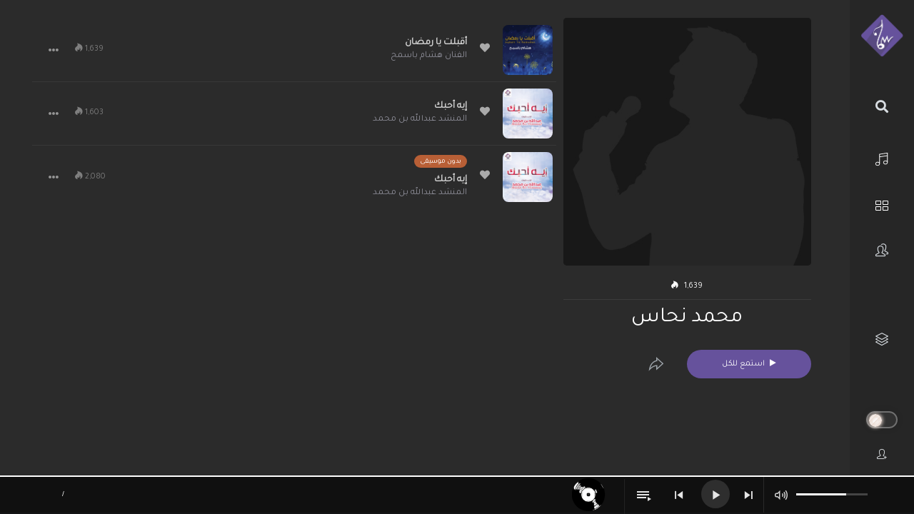

--- FILE ---
content_type: text/html; charset=UTF-8
request_url: https://play.samaanetwork.net/artists/%D9%85%D8%AD%D9%85%D8%AF-%D9%86%D8%AD%D8%A7%D8%B3/
body_size: 28104
content:
<!DOCTYPE html>
<html lang="en-US" class="app">
<head>
<meta charset="UTF-8">
<meta name="viewport" content="width=device-width, initial-scale=1">
<link rel="pingback" href="https://play.samaanetwork.net/xmlrpc.php">
<link rel="stylesheet" href="https://cdnjs.cloudflare.com/ajax/libs/animate.css/3.5.2/animate.min.css">
<link rel="stylesheet" href="https://use.fontawesome.com/releases/v5.8.1/css/all.css" integrity="sha384-50oBUHEmvpQ+1lW4y57PTFmhCaXp0ML5d60M1M7uH2+nqUivzIebhndOJK28anvf" crossorigin="anonymous">
<link href="https://fonts.googleapis.com/icon?family=Material+Icons" rel="stylesheet">
<link href="https://cdn.jsdelivr.net/npm/bootstrap@5.3.0/dist/css/bootstrap.min.css" rel="stylesheet" integrity="sha384-9ndCyUaIbzAi2FUVXJi0CjmCapSmO7SnpJef0486qhLnuZ2cdeRhO02iuK6FUUVM" crossorigin="anonymous">


<!-- google analytics -->
<script>
  (function(i,s,o,g,r,a,m){i['GoogleAnalyticsObject']=r;i[r]=i[r]||function(){
  (i[r].q=i[r].q||[]).push(arguments)},i[r].l=1*new Date();a=s.createElement(o),
  m=s.getElementsByTagName(o)[0];a.async=1;a.src=g;m.parentNode.insertBefore(a,m)
  })(window,document,'script','https://www.google-analytics.com/analytics.js','ga');

  ga('create', 'UA-79996505-1', 'auto');
  ga('send', 'pageview');
</script>
<!-- google analytics End-->


<!-- Facebook Pixel Code -->
<script>
  !function(f,b,e,v,n,t,s)
  {if(f.fbq)return;n=f.fbq=function(){n.callMethod?
  n.callMethod.apply(n,arguments):n.queue.push(arguments)};
  if(!f._fbq)f._fbq=n;n.push=n;n.loaded=!0;n.version='2.0';
  n.queue=[];t=b.createElement(e);t.async=!0;
  t.src=v;s=b.getElementsByTagName(e)[0];
  s.parentNode.insertBefore(t,s)}(window, document,'script',
  'https://connect.facebook.net/en_US/fbevents.js');
  fbq('init', '411471575688257');
  fbq('track', 'PageView');
</script>
<noscript><img height="1" width="1" style="display:none"
  src="https://www.facebook.com/tr?id=411471575688257&ev=PageView&noscript=1"
/></noscript>
<!-- End Facebook Pixel Code -->
    

<title>محمد نحاس | شبكة سما العالمية</title>
<meta name='robots' content='max-image-preview:large' />

<!-- This site is optimized with the Yoast SEO Premium plugin v11.2 - https://yoast.com/wordpress/plugins/seo/ -->
<link rel="canonical" href="https://play.samaanetwork.net/artists/%d9%85%d8%ad%d9%85%d8%af-%d9%86%d8%ad%d8%a7%d8%b3/" />
<script type='application/ld+json' class='yoast-schema-graph yoast-schema-graph--main'>{"@context":"https://schema.org","@graph":[{"@type":"Organization","@id":"https://play.samaanetwork.net/#organization","name":"\u0634\u0628\u0643\u0629 \u0633\u0645\u0627 \u0627\u0644\u0639\u0627\u0644\u0645\u064a\u0629 | Samaa Network","url":"https://play.samaanetwork.net/","sameAs":["https://www.facebook.com/samaanetwork","https://www.youtube.com/user/SamaaNetworkTube","https://twitter.com/samaa_network"],"logo":{"@type":"ImageObject","@id":"https://play.samaanetwork.net/#logo","url":"https://play.samaanetwork.net/wp-content/uploads/2017/01/cropped-logo-samaa-2017.png","width":512,"height":512,"caption":"\u0634\u0628\u0643\u0629 \u0633\u0645\u0627 \u0627\u0644\u0639\u0627\u0644\u0645\u064a\u0629 | Samaa Network"},"image":{"@id":"https://play.samaanetwork.net/#logo"}},{"@type":"WebSite","@id":"https://play.samaanetwork.net/#website","url":"https://play.samaanetwork.net/","name":"\u0634\u0628\u0643\u0629 \u0633\u0645\u0627 \u0627\u0644\u0639\u0627\u0644\u0645\u064a\u0629","publisher":{"@id":"https://play.samaanetwork.net/#organization"},"potentialAction":{"@type":"SearchAction","target":"https://play.samaanetwork.net/?s={search_term_string}","query-input":"required name=search_term_string"}},{"@type":"CollectionPage","@id":"https://play.samaanetwork.net/artists/%d9%85%d8%ad%d9%85%d8%af-%d9%86%d8%ad%d8%a7%d8%b3/#webpage","url":"https://play.samaanetwork.net/artists/%d9%85%d8%ad%d9%85%d8%af-%d9%86%d8%ad%d8%a7%d8%b3/","inLanguage":"en-US","name":"\u0645\u062d\u0645\u062f \u0646\u062d\u0627\u0633 | \u0634\u0628\u0643\u0629 \u0633\u0645\u0627 \u0627\u0644\u0639\u0627\u0644\u0645\u064a\u0629","isPartOf":{"@id":"https://play.samaanetwork.net/#website"}}]}</script>
<!-- / Yoast SEO Premium plugin. -->

<link rel='dns-prefetch' href='//fonts.googleapis.com' />
<link rel="alternate" type="application/rss+xml" title="شبكة سما العالمية &raquo; Feed" href="https://play.samaanetwork.net/feed/" />
<link rel="alternate" type="application/rss+xml" title="شبكة سما العالمية &raquo; Comments Feed" href="https://play.samaanetwork.net/comments/feed/" />
<script type="text/javascript" id="wpp-js" src="https://play.samaanetwork.net/wp-content/plugins/wordpress-popular-posts/assets/js/wpp.min.js?ver=7.3.3" data-sampling="1" data-sampling-rate="50" data-api-url="https://play.samaanetwork.net/wp-json/wordpress-popular-posts" data-post-id="0" data-token="3b94ccf475" data-lang="0" data-debug="0"></script>
<link rel="alternate" type="application/rss+xml" title="شبكة سما العالمية &raquo; محمد نحاس Artist Feed" href="https://play.samaanetwork.net/artists/%d9%85%d8%ad%d9%85%d8%af-%d9%86%d8%ad%d8%a7%d8%b3/feed/" />
<script type="text/javascript">
/* <![CDATA[ */
window._wpemojiSettings = {"baseUrl":"https:\/\/s.w.org\/images\/core\/emoji\/15.0.3\/72x72\/","ext":".png","svgUrl":"https:\/\/s.w.org\/images\/core\/emoji\/15.0.3\/svg\/","svgExt":".svg","source":{"concatemoji":"https:\/\/play.samaanetwork.net\/wp-includes\/js\/wp-emoji-release.min.js?ver=6.5.7"}};
/*! This file is auto-generated */
!function(i,n){var o,s,e;function c(e){try{var t={supportTests:e,timestamp:(new Date).valueOf()};sessionStorage.setItem(o,JSON.stringify(t))}catch(e){}}function p(e,t,n){e.clearRect(0,0,e.canvas.width,e.canvas.height),e.fillText(t,0,0);var t=new Uint32Array(e.getImageData(0,0,e.canvas.width,e.canvas.height).data),r=(e.clearRect(0,0,e.canvas.width,e.canvas.height),e.fillText(n,0,0),new Uint32Array(e.getImageData(0,0,e.canvas.width,e.canvas.height).data));return t.every(function(e,t){return e===r[t]})}function u(e,t,n){switch(t){case"flag":return n(e,"\ud83c\udff3\ufe0f\u200d\u26a7\ufe0f","\ud83c\udff3\ufe0f\u200b\u26a7\ufe0f")?!1:!n(e,"\ud83c\uddfa\ud83c\uddf3","\ud83c\uddfa\u200b\ud83c\uddf3")&&!n(e,"\ud83c\udff4\udb40\udc67\udb40\udc62\udb40\udc65\udb40\udc6e\udb40\udc67\udb40\udc7f","\ud83c\udff4\u200b\udb40\udc67\u200b\udb40\udc62\u200b\udb40\udc65\u200b\udb40\udc6e\u200b\udb40\udc67\u200b\udb40\udc7f");case"emoji":return!n(e,"\ud83d\udc26\u200d\u2b1b","\ud83d\udc26\u200b\u2b1b")}return!1}function f(e,t,n){var r="undefined"!=typeof WorkerGlobalScope&&self instanceof WorkerGlobalScope?new OffscreenCanvas(300,150):i.createElement("canvas"),a=r.getContext("2d",{willReadFrequently:!0}),o=(a.textBaseline="top",a.font="600 32px Arial",{});return e.forEach(function(e){o[e]=t(a,e,n)}),o}function t(e){var t=i.createElement("script");t.src=e,t.defer=!0,i.head.appendChild(t)}"undefined"!=typeof Promise&&(o="wpEmojiSettingsSupports",s=["flag","emoji"],n.supports={everything:!0,everythingExceptFlag:!0},e=new Promise(function(e){i.addEventListener("DOMContentLoaded",e,{once:!0})}),new Promise(function(t){var n=function(){try{var e=JSON.parse(sessionStorage.getItem(o));if("object"==typeof e&&"number"==typeof e.timestamp&&(new Date).valueOf()<e.timestamp+604800&&"object"==typeof e.supportTests)return e.supportTests}catch(e){}return null}();if(!n){if("undefined"!=typeof Worker&&"undefined"!=typeof OffscreenCanvas&&"undefined"!=typeof URL&&URL.createObjectURL&&"undefined"!=typeof Blob)try{var e="postMessage("+f.toString()+"("+[JSON.stringify(s),u.toString(),p.toString()].join(",")+"));",r=new Blob([e],{type:"text/javascript"}),a=new Worker(URL.createObjectURL(r),{name:"wpTestEmojiSupports"});return void(a.onmessage=function(e){c(n=e.data),a.terminate(),t(n)})}catch(e){}c(n=f(s,u,p))}t(n)}).then(function(e){for(var t in e)n.supports[t]=e[t],n.supports.everything=n.supports.everything&&n.supports[t],"flag"!==t&&(n.supports.everythingExceptFlag=n.supports.everythingExceptFlag&&n.supports[t]);n.supports.everythingExceptFlag=n.supports.everythingExceptFlag&&!n.supports.flag,n.DOMReady=!1,n.readyCallback=function(){n.DOMReady=!0}}).then(function(){return e}).then(function(){var e;n.supports.everything||(n.readyCallback(),(e=n.source||{}).concatemoji?t(e.concatemoji):e.wpemoji&&e.twemoji&&(t(e.twemoji),t(e.wpemoji)))}))}((window,document),window._wpemojiSettings);
/* ]]> */
</script>
<style id='wp-emoji-styles-inline-css' type='text/css'>

	img.wp-smiley, img.emoji {
		display: inline !important;
		border: none !important;
		box-shadow: none !important;
		height: 1em !important;
		width: 1em !important;
		margin: 0 0.07em !important;
		vertical-align: -0.1em !important;
		background: none !important;
		padding: 0 !important;
	}
</style>
<link rel='stylesheet' id='wp-block-library-css' href='https://play.samaanetwork.net/wp-includes/css/dist/block-library/style.min.css?ver=6.5.7' type='text/css' media='all' />
<style id='bp-login-form-style-inline-css' type='text/css'>
.widget_bp_core_login_widget .bp-login-widget-user-avatar{float:left}.widget_bp_core_login_widget .bp-login-widget-user-links{margin-left:70px}#bp-login-widget-form label{display:block;font-weight:600;margin:15px 0 5px;width:auto}#bp-login-widget-form input[type=password],#bp-login-widget-form input[type=text]{background-color:#fafafa;border:1px solid #d6d6d6;border-radius:0;font:inherit;font-size:100%;padding:.5em;width:100%}#bp-login-widget-form .bp-login-widget-register-link,#bp-login-widget-form .login-submit{display:inline;width:-moz-fit-content;width:fit-content}#bp-login-widget-form .bp-login-widget-register-link{margin-left:1em}#bp-login-widget-form .bp-login-widget-register-link a{filter:invert(1)}#bp-login-widget-form .bp-login-widget-pwd-link{font-size:80%}

</style>
<style id='bp-member-style-inline-css' type='text/css'>
[data-type="bp/member"] input.components-placeholder__input{border:1px solid #757575;border-radius:2px;flex:1 1 auto;padding:6px 8px}.bp-block-member{position:relative}.bp-block-member .member-content{display:flex}.bp-block-member .user-nicename{display:block}.bp-block-member .user-nicename a{border:none;color:currentColor;text-decoration:none}.bp-block-member .bp-profile-button{width:100%}.bp-block-member .bp-profile-button a.button{bottom:10px;display:inline-block;margin:18px 0 0;position:absolute;right:0}.bp-block-member.has-cover .item-header-avatar,.bp-block-member.has-cover .member-content,.bp-block-member.has-cover .member-description{z-index:2}.bp-block-member.has-cover .member-content,.bp-block-member.has-cover .member-description{padding-top:75px}.bp-block-member.has-cover .bp-member-cover-image{background-color:#c5c5c5;background-position:top;background-repeat:no-repeat;background-size:cover;border:0;display:block;height:150px;left:0;margin:0;padding:0;position:absolute;top:0;width:100%;z-index:1}.bp-block-member img.avatar{height:auto;width:auto}.bp-block-member.avatar-none .item-header-avatar{display:none}.bp-block-member.avatar-none.has-cover{min-height:200px}.bp-block-member.avatar-full{min-height:150px}.bp-block-member.avatar-full .item-header-avatar{width:180px}.bp-block-member.avatar-thumb .member-content{align-items:center;min-height:50px}.bp-block-member.avatar-thumb .item-header-avatar{width:70px}.bp-block-member.avatar-full.has-cover{min-height:300px}.bp-block-member.avatar-full.has-cover .item-header-avatar{width:200px}.bp-block-member.avatar-full.has-cover img.avatar{background:#fffc;border:2px solid #fff;margin-left:20px}.bp-block-member.avatar-thumb.has-cover .item-header-avatar{padding-top:75px}.entry .entry-content .bp-block-member .user-nicename a{border:none;color:currentColor;text-decoration:none}

</style>
<style id='bp-members-style-inline-css' type='text/css'>
[data-type="bp/members"] .components-placeholder.is-appender{min-height:0}[data-type="bp/members"] .components-placeholder.is-appender .components-placeholder__label:empty{display:none}[data-type="bp/members"] .components-placeholder input.components-placeholder__input{border:1px solid #757575;border-radius:2px;flex:1 1 auto;padding:6px 8px}[data-type="bp/members"].avatar-none .member-description{width:calc(100% - 44px)}[data-type="bp/members"].avatar-full .member-description{width:calc(100% - 224px)}[data-type="bp/members"].avatar-thumb .member-description{width:calc(100% - 114px)}[data-type="bp/members"] .member-content{position:relative}[data-type="bp/members"] .member-content .is-right{position:absolute;right:2px;top:2px}[data-type="bp/members"] .columns-2 .member-content .member-description,[data-type="bp/members"] .columns-3 .member-content .member-description,[data-type="bp/members"] .columns-4 .member-content .member-description{padding-left:44px;width:calc(100% - 44px)}[data-type="bp/members"] .columns-3 .is-right{right:-10px}[data-type="bp/members"] .columns-4 .is-right{right:-50px}.bp-block-members.is-grid{display:flex;flex-wrap:wrap;padding:0}.bp-block-members.is-grid .member-content{margin:0 1.25em 1.25em 0;width:100%}@media(min-width:600px){.bp-block-members.columns-2 .member-content{width:calc(50% - .625em)}.bp-block-members.columns-2 .member-content:nth-child(2n){margin-right:0}.bp-block-members.columns-3 .member-content{width:calc(33.33333% - .83333em)}.bp-block-members.columns-3 .member-content:nth-child(3n){margin-right:0}.bp-block-members.columns-4 .member-content{width:calc(25% - .9375em)}.bp-block-members.columns-4 .member-content:nth-child(4n){margin-right:0}}.bp-block-members .member-content{display:flex;flex-direction:column;padding-bottom:1em;text-align:center}.bp-block-members .member-content .item-header-avatar,.bp-block-members .member-content .member-description{width:100%}.bp-block-members .member-content .item-header-avatar{margin:0 auto}.bp-block-members .member-content .item-header-avatar img.avatar{display:inline-block}@media(min-width:600px){.bp-block-members .member-content{flex-direction:row;text-align:left}.bp-block-members .member-content .item-header-avatar,.bp-block-members .member-content .member-description{width:auto}.bp-block-members .member-content .item-header-avatar{margin:0}}.bp-block-members .member-content .user-nicename{display:block}.bp-block-members .member-content .user-nicename a{border:none;color:currentColor;text-decoration:none}.bp-block-members .member-content time{color:#767676;display:block;font-size:80%}.bp-block-members.avatar-none .item-header-avatar{display:none}.bp-block-members.avatar-full{min-height:190px}.bp-block-members.avatar-full .item-header-avatar{width:180px}.bp-block-members.avatar-thumb .member-content{min-height:80px}.bp-block-members.avatar-thumb .item-header-avatar{width:70px}.bp-block-members.columns-2 .member-content,.bp-block-members.columns-3 .member-content,.bp-block-members.columns-4 .member-content{display:block;text-align:center}.bp-block-members.columns-2 .member-content .item-header-avatar,.bp-block-members.columns-3 .member-content .item-header-avatar,.bp-block-members.columns-4 .member-content .item-header-avatar{margin:0 auto}.bp-block-members img.avatar{height:auto;max-width:-moz-fit-content;max-width:fit-content;width:auto}.bp-block-members .member-content.has-activity{align-items:center}.bp-block-members .member-content.has-activity .item-header-avatar{padding-right:1em}.bp-block-members .member-content.has-activity .wp-block-quote{margin-bottom:0;text-align:left}.bp-block-members .member-content.has-activity .wp-block-quote cite a,.entry .entry-content .bp-block-members .user-nicename a{border:none;color:currentColor;text-decoration:none}

</style>
<style id='bp-dynamic-members-style-inline-css' type='text/css'>
.bp-dynamic-block-container .item-options{font-size:.5em;margin:0 0 1em;padding:1em 0}.bp-dynamic-block-container .item-options a.selected{font-weight:600}.bp-dynamic-block-container ul.item-list{list-style:none;margin:1em 0;padding-left:0}.bp-dynamic-block-container ul.item-list li{margin-bottom:1em}.bp-dynamic-block-container ul.item-list li:after,.bp-dynamic-block-container ul.item-list li:before{content:" ";display:table}.bp-dynamic-block-container ul.item-list li:after{clear:both}.bp-dynamic-block-container ul.item-list li .item-avatar{float:left;width:60px}.bp-dynamic-block-container ul.item-list li .item{margin-left:70px}

</style>
<style id='bp-online-members-style-inline-css' type='text/css'>
.widget_bp_core_whos_online_widget .avatar-block,[data-type="bp/online-members"] .avatar-block{display:flex;flex-flow:row wrap}.widget_bp_core_whos_online_widget .avatar-block img,[data-type="bp/online-members"] .avatar-block img{margin:.5em}

</style>
<style id='bp-active-members-style-inline-css' type='text/css'>
.widget_bp_core_recently_active_widget .avatar-block,[data-type="bp/active-members"] .avatar-block{display:flex;flex-flow:row wrap}.widget_bp_core_recently_active_widget .avatar-block img,[data-type="bp/active-members"] .avatar-block img{margin:.5em}

</style>
<style id='bp-sitewide-notices-style-inline-css' type='text/css'>
.bp-sitewide-notice-block .bp-screen-reader-text,[data-type="bp/sitewide-notices"] .bp-screen-reader-text{border:0;clip:rect(0 0 0 0);height:1px;margin:-1px;overflow:hidden;padding:0;position:absolute;width:1px;word-wrap:normal!important}.bp-sitewide-notice-block [data-bp-tooltip]:after,[data-type="bp/sitewide-notices"] [data-bp-tooltip]:after{background-color:#fff;border:1px solid #737373;border-radius:1px;box-shadow:4px 4px 8px #0003;color:#333;content:attr(data-bp-tooltip);display:none;font-family:Helvetica Neue,Helvetica,Arial,san-serif;font-size:12px;font-weight:400;letter-spacing:normal;line-height:1.25;max-width:200px;opacity:0;padding:5px 8px;pointer-events:none;position:absolute;text-shadow:none;text-transform:none;transform:translateZ(0);transition:all 1.5s ease;visibility:hidden;white-space:nowrap;word-wrap:break-word;z-index:100000}.bp-sitewide-notice-block .bp-tooltip:after,[data-type="bp/sitewide-notices"] .bp-tooltip:after{left:50%;margin-top:7px;top:110%;transform:translate(-50%)}.bp-sitewide-notice-block{border-left:4px solid #ff853c;padding-left:1em;position:relative}.bp-sitewide-notice-block h2:before{background:none;border:none}.bp-sitewide-notice-block .dismiss-notice{background-color:#0000;border:1px solid #ff853c;color:#ff853c;display:block;padding:.2em .5em;position:absolute;right:.5em;top:.5em;width:-moz-fit-content;width:fit-content}.bp-sitewide-notice-block .dismiss-notice:hover{background-color:#ff853c;color:#fff}

</style>
<style id='classic-theme-styles-inline-css' type='text/css'>
/*! This file is auto-generated */
.wp-block-button__link{color:#fff;background-color:#32373c;border-radius:9999px;box-shadow:none;text-decoration:none;padding:calc(.667em + 2px) calc(1.333em + 2px);font-size:1.125em}.wp-block-file__button{background:#32373c;color:#fff;text-decoration:none}
</style>
<style id='global-styles-inline-css' type='text/css'>
body{--wp--preset--color--black: #000000;--wp--preset--color--cyan-bluish-gray: #abb8c3;--wp--preset--color--white: #ffffff;--wp--preset--color--pale-pink: #f78da7;--wp--preset--color--vivid-red: #cf2e2e;--wp--preset--color--luminous-vivid-orange: #ff6900;--wp--preset--color--luminous-vivid-amber: #fcb900;--wp--preset--color--light-green-cyan: #7bdcb5;--wp--preset--color--vivid-green-cyan: #00d084;--wp--preset--color--pale-cyan-blue: #8ed1fc;--wp--preset--color--vivid-cyan-blue: #0693e3;--wp--preset--color--vivid-purple: #9b51e0;--wp--preset--gradient--vivid-cyan-blue-to-vivid-purple: linear-gradient(135deg,rgba(6,147,227,1) 0%,rgb(155,81,224) 100%);--wp--preset--gradient--light-green-cyan-to-vivid-green-cyan: linear-gradient(135deg,rgb(122,220,180) 0%,rgb(0,208,130) 100%);--wp--preset--gradient--luminous-vivid-amber-to-luminous-vivid-orange: linear-gradient(135deg,rgba(252,185,0,1) 0%,rgba(255,105,0,1) 100%);--wp--preset--gradient--luminous-vivid-orange-to-vivid-red: linear-gradient(135deg,rgba(255,105,0,1) 0%,rgb(207,46,46) 100%);--wp--preset--gradient--very-light-gray-to-cyan-bluish-gray: linear-gradient(135deg,rgb(238,238,238) 0%,rgb(169,184,195) 100%);--wp--preset--gradient--cool-to-warm-spectrum: linear-gradient(135deg,rgb(74,234,220) 0%,rgb(151,120,209) 20%,rgb(207,42,186) 40%,rgb(238,44,130) 60%,rgb(251,105,98) 80%,rgb(254,248,76) 100%);--wp--preset--gradient--blush-light-purple: linear-gradient(135deg,rgb(255,206,236) 0%,rgb(152,150,240) 100%);--wp--preset--gradient--blush-bordeaux: linear-gradient(135deg,rgb(254,205,165) 0%,rgb(254,45,45) 50%,rgb(107,0,62) 100%);--wp--preset--gradient--luminous-dusk: linear-gradient(135deg,rgb(255,203,112) 0%,rgb(199,81,192) 50%,rgb(65,88,208) 100%);--wp--preset--gradient--pale-ocean: linear-gradient(135deg,rgb(255,245,203) 0%,rgb(182,227,212) 50%,rgb(51,167,181) 100%);--wp--preset--gradient--electric-grass: linear-gradient(135deg,rgb(202,248,128) 0%,rgb(113,206,126) 100%);--wp--preset--gradient--midnight: linear-gradient(135deg,rgb(2,3,129) 0%,rgb(40,116,252) 100%);--wp--preset--font-size--small: 13px;--wp--preset--font-size--medium: 20px;--wp--preset--font-size--large: 36px;--wp--preset--font-size--x-large: 42px;--wp--preset--spacing--20: 0.44rem;--wp--preset--spacing--30: 0.67rem;--wp--preset--spacing--40: 1rem;--wp--preset--spacing--50: 1.5rem;--wp--preset--spacing--60: 2.25rem;--wp--preset--spacing--70: 3.38rem;--wp--preset--spacing--80: 5.06rem;--wp--preset--shadow--natural: 6px 6px 9px rgba(0, 0, 0, 0.2);--wp--preset--shadow--deep: 12px 12px 50px rgba(0, 0, 0, 0.4);--wp--preset--shadow--sharp: 6px 6px 0px rgba(0, 0, 0, 0.2);--wp--preset--shadow--outlined: 6px 6px 0px -3px rgba(255, 255, 255, 1), 6px 6px rgba(0, 0, 0, 1);--wp--preset--shadow--crisp: 6px 6px 0px rgba(0, 0, 0, 1);}:where(.is-layout-flex){gap: 0.5em;}:where(.is-layout-grid){gap: 0.5em;}body .is-layout-flex{display: flex;}body .is-layout-flex{flex-wrap: wrap;align-items: center;}body .is-layout-flex > *{margin: 0;}body .is-layout-grid{display: grid;}body .is-layout-grid > *{margin: 0;}:where(.wp-block-columns.is-layout-flex){gap: 2em;}:where(.wp-block-columns.is-layout-grid){gap: 2em;}:where(.wp-block-post-template.is-layout-flex){gap: 1.25em;}:where(.wp-block-post-template.is-layout-grid){gap: 1.25em;}.has-black-color{color: var(--wp--preset--color--black) !important;}.has-cyan-bluish-gray-color{color: var(--wp--preset--color--cyan-bluish-gray) !important;}.has-white-color{color: var(--wp--preset--color--white) !important;}.has-pale-pink-color{color: var(--wp--preset--color--pale-pink) !important;}.has-vivid-red-color{color: var(--wp--preset--color--vivid-red) !important;}.has-luminous-vivid-orange-color{color: var(--wp--preset--color--luminous-vivid-orange) !important;}.has-luminous-vivid-amber-color{color: var(--wp--preset--color--luminous-vivid-amber) !important;}.has-light-green-cyan-color{color: var(--wp--preset--color--light-green-cyan) !important;}.has-vivid-green-cyan-color{color: var(--wp--preset--color--vivid-green-cyan) !important;}.has-pale-cyan-blue-color{color: var(--wp--preset--color--pale-cyan-blue) !important;}.has-vivid-cyan-blue-color{color: var(--wp--preset--color--vivid-cyan-blue) !important;}.has-vivid-purple-color{color: var(--wp--preset--color--vivid-purple) !important;}.has-black-background-color{background-color: var(--wp--preset--color--black) !important;}.has-cyan-bluish-gray-background-color{background-color: var(--wp--preset--color--cyan-bluish-gray) !important;}.has-white-background-color{background-color: var(--wp--preset--color--white) !important;}.has-pale-pink-background-color{background-color: var(--wp--preset--color--pale-pink) !important;}.has-vivid-red-background-color{background-color: var(--wp--preset--color--vivid-red) !important;}.has-luminous-vivid-orange-background-color{background-color: var(--wp--preset--color--luminous-vivid-orange) !important;}.has-luminous-vivid-amber-background-color{background-color: var(--wp--preset--color--luminous-vivid-amber) !important;}.has-light-green-cyan-background-color{background-color: var(--wp--preset--color--light-green-cyan) !important;}.has-vivid-green-cyan-background-color{background-color: var(--wp--preset--color--vivid-green-cyan) !important;}.has-pale-cyan-blue-background-color{background-color: var(--wp--preset--color--pale-cyan-blue) !important;}.has-vivid-cyan-blue-background-color{background-color: var(--wp--preset--color--vivid-cyan-blue) !important;}.has-vivid-purple-background-color{background-color: var(--wp--preset--color--vivid-purple) !important;}.has-black-border-color{border-color: var(--wp--preset--color--black) !important;}.has-cyan-bluish-gray-border-color{border-color: var(--wp--preset--color--cyan-bluish-gray) !important;}.has-white-border-color{border-color: var(--wp--preset--color--white) !important;}.has-pale-pink-border-color{border-color: var(--wp--preset--color--pale-pink) !important;}.has-vivid-red-border-color{border-color: var(--wp--preset--color--vivid-red) !important;}.has-luminous-vivid-orange-border-color{border-color: var(--wp--preset--color--luminous-vivid-orange) !important;}.has-luminous-vivid-amber-border-color{border-color: var(--wp--preset--color--luminous-vivid-amber) !important;}.has-light-green-cyan-border-color{border-color: var(--wp--preset--color--light-green-cyan) !important;}.has-vivid-green-cyan-border-color{border-color: var(--wp--preset--color--vivid-green-cyan) !important;}.has-pale-cyan-blue-border-color{border-color: var(--wp--preset--color--pale-cyan-blue) !important;}.has-vivid-cyan-blue-border-color{border-color: var(--wp--preset--color--vivid-cyan-blue) !important;}.has-vivid-purple-border-color{border-color: var(--wp--preset--color--vivid-purple) !important;}.has-vivid-cyan-blue-to-vivid-purple-gradient-background{background: var(--wp--preset--gradient--vivid-cyan-blue-to-vivid-purple) !important;}.has-light-green-cyan-to-vivid-green-cyan-gradient-background{background: var(--wp--preset--gradient--light-green-cyan-to-vivid-green-cyan) !important;}.has-luminous-vivid-amber-to-luminous-vivid-orange-gradient-background{background: var(--wp--preset--gradient--luminous-vivid-amber-to-luminous-vivid-orange) !important;}.has-luminous-vivid-orange-to-vivid-red-gradient-background{background: var(--wp--preset--gradient--luminous-vivid-orange-to-vivid-red) !important;}.has-very-light-gray-to-cyan-bluish-gray-gradient-background{background: var(--wp--preset--gradient--very-light-gray-to-cyan-bluish-gray) !important;}.has-cool-to-warm-spectrum-gradient-background{background: var(--wp--preset--gradient--cool-to-warm-spectrum) !important;}.has-blush-light-purple-gradient-background{background: var(--wp--preset--gradient--blush-light-purple) !important;}.has-blush-bordeaux-gradient-background{background: var(--wp--preset--gradient--blush-bordeaux) !important;}.has-luminous-dusk-gradient-background{background: var(--wp--preset--gradient--luminous-dusk) !important;}.has-pale-ocean-gradient-background{background: var(--wp--preset--gradient--pale-ocean) !important;}.has-electric-grass-gradient-background{background: var(--wp--preset--gradient--electric-grass) !important;}.has-midnight-gradient-background{background: var(--wp--preset--gradient--midnight) !important;}.has-small-font-size{font-size: var(--wp--preset--font-size--small) !important;}.has-medium-font-size{font-size: var(--wp--preset--font-size--medium) !important;}.has-large-font-size{font-size: var(--wp--preset--font-size--large) !important;}.has-x-large-font-size{font-size: var(--wp--preset--font-size--x-large) !important;}
.wp-block-navigation a:where(:not(.wp-element-button)){color: inherit;}
:where(.wp-block-post-template.is-layout-flex){gap: 1.25em;}:where(.wp-block-post-template.is-layout-grid){gap: 1.25em;}
:where(.wp-block-columns.is-layout-flex){gap: 2em;}:where(.wp-block-columns.is-layout-grid){gap: 2em;}
.wp-block-pullquote{font-size: 1.5em;line-height: 1.6;}
</style>
<link rel='stylesheet' id='contact-form-7-css' href='https://play.samaanetwork.net/wp-content/plugins/contact-form-7/includes/css/styles.css?ver=5.9.8' type='text/css' media='all' />
<link rel='stylesheet' id='edd-styles-css' href='https://play.samaanetwork.net/wp-content/plugins/easy-digital-downloads/templates/edd.min.css?ver=2.11.7' type='text/css' media='all' />
<link rel='stylesheet' id='mashsb-styles-css' href='https://play.samaanetwork.net/wp-content/plugins/mashsharer/assets/css/mashsb.min.css?ver=4.0.47' type='text/css' media='all' />
<style id='mashsb-styles-inline-css' type='text/css'>
.mashsb-count {color:#cccccc;}
        [class^="mashicon-"], .onoffswitch-label, .onoffswitch2-label, .onoffswitch {
            border-radius: 20px;
        }[class^="mashicon-"] .text, [class*=" mashicon-"] .text{
    text-indent: -9999px !important;
    line-height: 0px;
    display: block;
    }
    [class^="mashicon-"] .text:after, [class*=" mashicon-"] .text:after {
        content: "" !important;
        text-indent: 0;
        font-size:13px;
        display: block !important;
    }
    [class^="mashicon-"], [class*=" mashicon-"] {
        width:25%;
        text-align: center !important;
    }
    [class^="mashicon-"] .icon:before, [class*=" mashicon-"] .icon:before {
        float:none;
        margin-right: 0;
    }
    .mashsb-buttons a{
       margin-right: 3px;
       margin-bottom:3px;
       min-width: 0;
       width: 41px;
    }
    .onoffswitch,
    .onoffswitch-inner:before,
    .onoffswitch-inner:after
    .onoffswitch2,
    .onoffswitch2-inner:before,
    .onoffswitch2-inner:after  {
        margin-right: 0px;
        width: 41px;
        line-height: 41px;
    }
</style>
<link rel='stylesheet' id='scamp-player-css' href='https://play.samaanetwork.net/wp-content/plugins/rt-zona-extensions/includes/scamp-player/css/scamp.player.css?ver=1.0' type='text/css' media='all' />
<link rel='stylesheet' id='scamp-player-skin-css' href='https://play.samaanetwork.net/wp-content/plugins/rt-zona-extensions/includes/scamp-player/css/scamp.player.dark.css?ver=1.0' type='text/css' media='all' />
<link rel='stylesheet' id='zona-shortcodes-css' href='https://play.samaanetwork.net/wp-content/plugins/rt-zona-extensions/includes/shortcodes/assets/css/shortcodes.css?ver=1.0' type='text/css' media='all' />
<link rel='stylesheet' id='wp-night-mode-css' href='https://play.samaanetwork.net/wp-content/plugins/wp-night-mode/public/css/wp-night-mode-public.css?ver=1.0.0' type='text/css' media='all' />
<link rel='stylesheet' id='youzer-customStyle-css' href='https://play.samaanetwork.net/wp-content/plugins/youzer/includes/admin/assets/css/custom-script.css?ver=6.5.7' type='text/css' media='all' />
<style id='youzer-customStyle-inline-css' type='text/css'>

.youzer div.item-list-tabs li.yz-activity-show-search .yz-activity-show-search-form i,
#yz-wall-nav .item-list-tabs li#activity-filter-select label,
.yz-media-filter .yz-filter-item .yz-current-filter,
.yz-community-hashtags .yz-hashtag-item:hover,
.youzer table tfoot tr,
.youzer table thead tr,
#yz-group-body h1:before,
.yz-product-actions .yz-addtocart,
.youzer .checkout_coupon,
.youzer .yzwc-box-title h3,
.youzer .woocommerce-customer-details h2,
.youzer .yzwc-main-content .track_order .form-row button,
.yz-view-order .yzwc-main-content > p mark.order-status,
.youzer .yzwc-main-content button[type='submit'],
.youzer .yzwc-main-content #payment #place_order,
.youzer .yzwc-main-content h3,
.youzer .wc-proceed-to-checkout a.checkout-button,
.youzer .wc-proceed-to-checkout a.checkout-button:hover,
.youzer .yzwc-main-content .woocommerce-checkout-review-order table.shop_table tfoot .order-total,
.youzer .yzwc-main-content .woocommerce-checkout-review-order table.shop_table thead,
.youzer .yzwc-main-content table.shop_table td a.woocommerce-MyAccount-downloads-file:before,
.youzer .yzwc-main-content table.shop_table td a.view:before,
.youzer table.shop_table.order_details tfoot tr:last-child,
.youzer .yzwc-main-content table.shop_table td.actions .coupon button,
.youzer .yzwc-main-content table.shop_table td.woocommerce-orders-table__cell-order-number a,
.youzer .yzwc-main-content table.shop_table thead,
.yz-forums-topic-item .yz-forums-topic-icon i,
.yz-forums-forum-item .yz-forums-forum-icon i,
div.bbp-submit-wrapper button,
#bbpress-forums li.bbp-header,
#bbpress-forums .bbp-search-form #bbp_search_submit,
#bbpress-forums #bbp-search-form #bbp_search_submit,
.widget_display_search #bbp_search_submit,
.widget_display_forums li a:before,
.widget_display_views li .bbp-view-title:before,
.widget_display_topics li:before,
#bbpress-forums li.bbp-footer,
.bbp-pagination .page-numbers.current,
.yz-items-list-widget .yz-list-item .yz-item-action .yz-add-button i,
#yz-members-list .yzm-user-actions .friendship-button .requested,
.yz-wall-embed .yz-embed-action .friendship-button a.requested,
.yz-widget .yz-user-tags .yz-utag-values .yz-utag-value-item,
.item-list-tabs #search-message-form #messages_search_submit,
#yz-groups-list .action .group-button .membership-requested,
#yz-members-list .yzm-user-actions .friendship-button a,
#yz-groups-list .action .group-button .request-membership,
.yz-wall-embed .yz-embed-action .friendship-button a,
.yz-group-manage-members-search #members_search_submit,
#yz-groups-list .action .group-button .accept-invite,
.notifications-options-nav #notification-bulk-manage,
.notifications .notification-actions .mark-read span,
.sitewide-notices .thread-options .activate-notice,
#yz-groups-list .action .group-button .join-group,
.yz-social-buttons .friendship-button a.requested,
#yz-directory-search-box form input[type=submit],
.yzm-user-actions .friendship-button a.requested,
.yz-wall-embed .yz-embed-action .group-button a,
#yz-group-buttons .group-button a.join-group,
.messages-notices .thread-options .read span,
.yz-social-buttons .friendship-button a,
#search-members-form #members_search_submit,
.messages-options-nav #messages-bulk-manage,
.yz-group-settings-tab input[type='submit'],
.yzm-user-actions .friendship-button a.add,
#group-settings-form input[type='submit'],
.yz-product-content .yz-featured-product,
.my-friends #friend-list .action a.accept,
.yz-wall-new-post .yz-post-more-button,
.group-request-list .action .accept a,
#message-recipients .highlight-icon i,
.yz-pagination .page-numbers.current,
.yz-project-content .yz-project-type,
.yzb-author .yzb-account-settings,
.yz-product-actions .yz-addtocart,
.group-button.request-membership,
#send_message_form .submit #send,
#send-invite-form .submit input,
#send-reply #send_reply_button,
.yz-wall-actions .yz-wall-post,
.yz-post-content .yz-post-type,
.yz-nav-effect .yz-menu-border,
#group-create-tabs li.current,
.group-button.accept-invite,
.yz-tab-post .yz-read-more,
.group-button.join-group,
.yz-service-icon i:hover,
.yz-loading .youzer_msg,
.yz-scrolltotop i:hover,
.yz-post .yz-read-more,
.yzb-author .yzb-login,
.pagination .current,
.yz-tab-title-box,
.yzw-file-post,
.button.accept {
            background-color: #252525 !important;
        }

@media screen and ( max-width: 768px ) {
#youzer .yz-group div.item-list-tabs li.last label,
#youzer .yz-profile div.item-list-tabs li.last label,
#youzer .yz-directory-filter .item-list-tabs li#groups-order-select label,
#youzer .yz-directory-filter .item-list-tabs li#members-order-select label {
    background-color: #252525 !important;
    color: #fff;
}
}
        .yz-bbp-topic-head-meta .yz-bbp-head-meta-last-updated a:not(.bbp-author-name),
        .widget_display_topics li .topic-author a.bbp-author-name,
        .activity-header .activity-head p a:not(:first-child),
        #message-recipients .highlight .highlight-meta a,
        .thread-sender .thread-from .from .thread-count,
        .yz-profile-navmenu .yz-navbar-item a:hover i,
        .widget_display_replies li a.bbp-author-name,
        .yz-profile-navmenu .yz-navbar-item a:hover,
        .yz-link-main-content .yz-link-url:hover,
        .yz-wall-new-post .yz-post-title a:hover,
        .yz-recent-posts .yz-post-title a:hover,
        .yz-post-content .yz-post-title a:hover,
        .yz-group-settings-tab fieldset legend,
        .yz-wall-link-data .yz-wall-link-url,
        .yz-tab-post .yz-post-title a:hover,
        .yz-project-tags .yz-tag-symbole,
        .yz-post-tags .yz-tag-symbole,
        .yz-group-navmenu li a:hover {
            color: #252525 !important;
        }
        
        .yz-bbp-topic-head,
        .youzer .yzwc-main-content address .yz-bullet,
        .yz-profile-navmenu .yz-navbar-item.yz-active-menu,
        .yz-group-navmenu li.current {
            border-color: #252525 !important;
        }

        body .quote-with-img:before,body .yz-link-content,body .yz-no-thumbnail,body a.yz-settings-widget {
            background: #252525 url(https://play.samaanetwork.net/wp-content/plugins/youzer/includes/public/assets/images/dotted-bg.png) !important;
        }
    

                    .yz-page {
                	background-color: #252525 !important;
                    }

                    .yzb-author.yz-header-overlay .yz-header-cover:before {
                	opacity: .5 !important;
                    }
</style>
<link rel='stylesheet' id='yz-opensans-css' href='https://fonts.googleapis.com/css?family=Open+Sans%3A400%2C600&#038;ver=2.5.1' type='text/css' media='all' />
<link rel='stylesheet' id='youzer-css' href='https://play.samaanetwork.net/wp-content/plugins/youzer/includes/public/assets/css/youzer.min.css?ver=2.5.1' type='text/css' media='all' />
<link rel='stylesheet' id='yz-headers-css' href='https://play.samaanetwork.net/wp-content/plugins/youzer/includes/public/assets/css/yz-headers.min.css?ver=2.5.1' type='text/css' media='all' />
<link rel='stylesheet' id='yz-scheme-css' href='https://play.samaanetwork.net/wp-content/plugins/youzer/includes/public/assets/css/schemes/yz-blue-scheme.min.css?ver=2.5.1' type='text/css' media='all' />
<link rel='stylesheet' id='dashicons-css' href='https://play.samaanetwork.net/wp-includes/css/dashicons.min.css?ver=6.5.7' type='text/css' media='all' />
<link rel='stylesheet' id='yz-social-css' href='https://play.samaanetwork.net/wp-content/plugins/youzer/includes/public/assets/css/yz-social.min.css?ver=2.5.1' type='text/css' media='all' />
<link rel='stylesheet' id='yz-icons-css' href='https://play.samaanetwork.net/wp-content/plugins/youzer/includes/admin/assets/css/all.min.css?ver=2.5.1' type='text/css' media='all' />
<link rel='stylesheet' id='wordpress-popular-posts-css-css' href='https://play.samaanetwork.net/wp-content/plugins/wordpress-popular-posts/assets/css/wpp.css?ver=7.3.3' type='text/css' media='all' />
<link rel='stylesheet' id='musik-style-css' href='https://play.samaanetwork.net/wp-content/themes/Samaa-New-Theme/style.css?ver=6.5.7' type='text/css' media='all' />
<link rel='stylesheet' id='animate-css' href='https://play.samaanetwork.net/wp-content/themes/Samaa-New-Theme/assets/css/animate.css?ver=6.5.7' type='text/css' media='all' />
<link rel='stylesheet' id='font-awesome-css' href='https://play.samaanetwork.net/wp-content/themes/Samaa-New-Theme/assets/css/font-awesome.min.css?ver=6.5.7' type='text/css' media='all' />
<link rel='stylesheet' id='simple-line-icons-css' href='https://play.samaanetwork.net/wp-content/themes/Samaa-New-Theme/assets/css/simple-line-icons.css?ver=6.5.7' type='text/css' media='all' />
<link rel='stylesheet' id='bootstrap-css' href='https://play.samaanetwork.net/wp-content/themes/Samaa-New-Theme/assets/css/bootstrap.css?ver=6.5.7' type='text/css' media='all' />
<link rel='stylesheet' id='app-css' href='https://play.samaanetwork.net/wp-content/themes/Samaa-New-Theme/assets/css/app.css?ver=6.5.7' type='text/css' media='all' />
<link rel='stylesheet' id='font-css' href='https://play.samaanetwork.net/wp-content/themes/Samaa-New-Theme/assets/css/font.css?ver=6.5.7' type='text/css' media='all' />
<link rel='stylesheet' id='style-css' href='https://play.samaanetwork.net/wp-content/themes/Samaa-New-Theme/assets/css/style.css?ver=6.5.7' type='text/css' media='all' />
<link rel='stylesheet' id='search_lg-css' href='https://play.samaanetwork.net/wp-content/themes/Samaa-New-Theme/samaa-inc/search/search-lg.css?ver=6.5.7' type='text/css' media='all' />
<link rel='stylesheet' id='search_big-css' href='https://play.samaanetwork.net/wp-content/themes/Samaa-New-Theme/samaa-inc/search/search-big.css?ver=6.5.7' type='text/css' media='all' />
<link rel='stylesheet' id='owlcarousel-css' href='https://play.samaanetwork.net/wp-content/themes/Samaa-New-Theme/samaa-inc/owlcarousel/owl.carousel.min.css?ver=6.5.7' type='text/css' media='all' />
<link rel='stylesheet' id='owlcarousel_theme-css' href='https://play.samaanetwork.net/wp-content/themes/Samaa-New-Theme/samaa-inc/owlcarousel/owl.theme.default.min.css?ver=6.5.7' type='text/css' media='all' />
<link rel='stylesheet' id='normalize-css' href='https://play.samaanetwork.net/wp-content/themes/Samaa-New-Theme/samaa-inc/normalize.css?ver=6.5.7' type='text/css' media='all' />
<link rel='stylesheet' id='dark_style-css' href='https://play.samaanetwork.net/wp-content/themes/Samaa-New-Theme/style-dark.css?ver=6.5.7' type='text/css' media='all' />
<link rel='stylesheet' id='jplayer-css' href='https://play.samaanetwork.net/wp-content/themes/Samaa-New-Theme/assets/js/jPlayer/jplayer.flat.css?ver=6.5.7' type='text/css' media='all' />
<link rel='stylesheet' id='mediaelement-css' href='https://play.samaanetwork.net/wp-includes/js/mediaelement/mediaelementplayer-legacy.min.css?ver=4.2.17' type='text/css' media='all' />
<link rel='stylesheet' id='wp-mediaelement-css' href='https://play.samaanetwork.net/wp-includes/js/mediaelement/wp-mediaelement.min.css?ver=6.5.7' type='text/css' media='all' />
<link rel='stylesheet' id='nprogress-css' href='https://play.samaanetwork.net/wp-content/themes/Samaa-New-Theme/assets/js/nprogress/nprogress.css?ver=6.5.7' type='text/css' media='all' />
<link rel='stylesheet' id='wpdreams-ajaxsearchpro-instances-css' href='https://play.samaanetwork.net/wp-content/uploads/asp_upload/style.instances-ho-is-po-no-da-au-se-is.css?ver=BMicDb' type='text/css' media='all' />
<link rel='stylesheet' id='dd_lastviewed_css-css' href='https://play.samaanetwork.net/wp-content/plugins/dd-lastviewed/css/style.css?ver=6.5.7' type='text/css' media='all' />
<link rel='stylesheet' id='simple-favorites-css' href='https://play.samaanetwork.net/wp-content/plugins/favorites/assets/css/favorites.css?ver=2.3.6' type='text/css' media='all' />
<link rel='stylesheet' id='logy-style-css' href='https://play.samaanetwork.net/wp-content/plugins/youzer/includes/logy/includes/public/assets/css/logy.min.css?ver=2.5.1' type='text/css' media='all' />
<link rel='stylesheet' id='logy-customStyle-css' href='https://play.samaanetwork.net/wp-content/plugins/youzer/includes/admin/assets/css/custom-script.css?ver=6.5.7' type='text/css' media='all' />
<style id='logy-customStyle-inline-css' type='text/css'>

                    .logy-signup-page .form-cover-title {
                	background-color: #000000 !important;
                    }

                    .logy-signup-page .logy-form-item .logy-field-content, #logy_signup_form input {
                	background-color: #ffffff !important;
                    }

                    .logy-signup-page .logy-form-item .logy-field-content, #logy_signup_form input {
                	border-color: #ffffff !important;
                    }

                    .logy-login-page .form-cover-title {
                	background-color: #252525 !important;
                    }

                    .logy-login-page .logy-form-item .logy-field-content {
                	background-color: #ffffff !important;
                    }

                    .logy-login-page .logy-form-item .logy-field-content {
                	border-color: #ffffff !important;
                    }

                    .logy-login-page .logy-remember-me label {
                	color: #ffffff !important;
                    }

                    .logy-login-page .logy-remember-me .logy_field_indication {
                	border-color: #ffffff !important;
                    }
</style>
<script type="text/javascript" src="https://play.samaanetwork.net/wp-includes/js/jquery/jquery.min.js?ver=3.7.1" id="jquery-core-js"></script>
<script type="text/javascript" src="https://play.samaanetwork.net/wp-includes/js/jquery/jquery-migrate.min.js?ver=3.4.1" id="jquery-migrate-js"></script>
<script type="text/javascript" id="BENrueeg_RUE-not_file_js-js-extra">
/* <![CDATA[ */
var BENrueeg_RUE_js_Params = {"is_field_name_removed":""};
/* ]]> */
</script>
<script type="text/javascript" id="wp-night-mode-js-extra">
/* <![CDATA[ */
var wpnmObject = {"button_html":"<div class=\"wpnm-button style-4\">\n                            <div class=\"wpnm-button-inner\"><\/div>\n                        <\/div>","default":"","server_time":"1768698324","turn_on_time":"","turn_off_time":""};
/* ]]> */
</script>
<script type="text/javascript" src="https://play.samaanetwork.net/wp-content/plugins/wp-night-mode/public/js/wp-night-mode-public.js?ver=1.0.0" id="wp-night-mode-js"></script>
<script type="text/javascript" id="favorites-js-extra">
/* <![CDATA[ */
var favorites_data = {"ajaxurl":"https:\/\/play.samaanetwork.net\/wp-admin\/admin-ajax.php","nonce":"37de30e752","favorite":"<i class=\"fas fa-heart\"><\/i>","favorited":"<i class=\"fas fa-heart\"><\/i>","includecount":"","indicate_loading":"1","loading_text":"","loading_image":"<span class=\"sf-icon-spinner-wrapper\"><i class=\"sf-icon-spinner\"><\/i><\/span>","loading_image_active":"<span class=\"sf-icon-spinner-wrapper active\"><i class=\"sf-icon-spinner active\"><\/i><\/span>","loading_image_preload":"","cache_enabled":"1","button_options":{"button_type":"custom","custom_colors":false,"box_shadow":false,"include_count":false,"default":{"background_default":false,"border_default":false,"text_default":false,"icon_default":false,"count_default":false},"active":{"background_active":false,"border_active":false,"text_active":false,"icon_active":false,"count_active":false}},"authentication_modal_content":"<p>Please login to add favorites.<\/p>\n<p><a href=\"#\" data-favorites-modal-close>Dismiss this notice<\/a><\/p>\n","authentication_redirect":"1","dev_mode":"1","logged_in":"","user_id":"0","authentication_redirect_url":""};
/* ]]> */
</script>
<script type="text/javascript" src="https://play.samaanetwork.net/wp-content/plugins/favorites/assets/js/favorites.js?ver=2.3.6" id="favorites-js"></script>
<link rel="https://api.w.org/" href="https://play.samaanetwork.net/wp-json/" /><link rel="EditURI" type="application/rsd+xml" title="RSD" href="https://play.samaanetwork.net/xmlrpc.php?rsd" />
<meta name="generator" content="WordPress 6.5.7" />
        <script type="text/javascript">
            var ajaxurl = "https://play.samaanetwork.net/wp-admin/admin-ajax.php";
        </script>
		
	<script type="text/javascript">var ajaxurl = 'https://play.samaanetwork.net/wp-admin/admin-ajax.php';</script>

<meta name="generator" content="Easy Digital Downloads v2.11.7" />
<meta name="generator" content="Piklist 1.0.12" />

			<style type='text/css'>
			.editfield.field_1 {  }
			#profile-details-section {  }
			</style>
			
			<script type='text/javascript'>
			var url = document.location.href;
			jQuery(document).ready(function($) {
			//copy profile username to account name during registration
			//if (url.indexOf('register/') >= 0) {
			if (BENrueeg_RUE_js_Params.is_field_name_removed) {
			$('#signup_username').blur(function(){
			$('#field_1').val($('#signup_username').val());
			});
			}
			//}
			});
			</script>
						<style type="text/css">
				 
			.wp-night-mode-slider {
				background-color: ;
			}

			.wp-night-mode-button.active .wp-night-mode-slider {
				background-color: ;
			}

			body.wp-night-mode-on * {
				background: ;
			}

			body.wp-night-mode-on .customize-partial-edit-shortcut button,
			body.wp-night-mode-on .customize-partial-edit-shortcut button svg,
			body.wp-night-mode-on #adminbarsearch,
			body.wp-night-mode-on span.display-name,
			body.wp-night-mode-on span.ab-icon,
			body.wp-night-mode-on span.ab-label {
			    background: transparent;
			}

			body.wp-night-mode-on * {
				color: ;
			}

			body.wp-night-mode-on a {
				color: ;
			}

			body.wp-night-mode-on a:hover,
			body.wp-night-mode-on a:visited,
			body.wp-night-mode-on a:active {
				color: ;
			}
		}				@media (prefers-color-scheme: dark) {
					 
			.wp-night-mode-slider {
				background-color: ;
			}

			.wp-night-mode-button.active .wp-night-mode-slider {
				background-color: ;
			}

			body.wp-night-mode-on * {
				background: ;
			}

			body.wp-night-mode-on .customize-partial-edit-shortcut button,
			body.wp-night-mode-on .customize-partial-edit-shortcut button svg,
			body.wp-night-mode-on #adminbarsearch,
			body.wp-night-mode-on span.display-name,
			body.wp-night-mode-on span.ab-icon,
			body.wp-night-mode-on span.ab-label {
			    background: transparent;
			}

			body.wp-night-mode-on * {
				color: ;
			}

			body.wp-night-mode-on a {
				color: ;
			}

			body.wp-night-mode-on a:hover,
			body.wp-night-mode-on a:visited,
			body.wp-night-mode-on a:active {
				color: ;
			}
		}				}
			</style>
		            <style id="wpp-loading-animation-styles">@-webkit-keyframes bgslide{from{background-position-x:0}to{background-position-x:-200%}}@keyframes bgslide{from{background-position-x:0}to{background-position-x:-200%}}.wpp-widget-block-placeholder,.wpp-shortcode-placeholder{margin:0 auto;width:60px;height:3px;background:#dd3737;background:linear-gradient(90deg,#dd3737 0%,#571313 10%,#dd3737 100%);background-size:200% auto;border-radius:3px;-webkit-animation:bgslide 1s infinite linear;animation:bgslide 1s infinite linear}</style>
                            <link href='//fonts.googleapis.com/css?family=Lato:300|Lato:400|Lato:700' rel='stylesheet' type='text/css'>
                                <link href='//fonts.googleapis.com/css?family=Open+Sans:300|Open+Sans:400|Open+Sans:700' rel='stylesheet' type='text/css'>
                            <style type="text/css">
                @font-face {
                    font-family: 'asppsicons2';
                    src: url('https://play.samaanetwork.net/wp-content/plugins/ajax-search-pro/css/fonts/icons/icons2.eot');
                    src: url('https://play.samaanetwork.net/wp-content/plugins/ajax-search-pro/css/fonts/icons/icons2.eot?#iefix') format('embedded-opentype'),
                    url('https://play.samaanetwork.net/wp-content/plugins/ajax-search-pro/css/fonts/icons/icons2.woff2') format('woff2'),
                    url('https://play.samaanetwork.net/wp-content/plugins/ajax-search-pro/css/fonts/icons/icons2.woff') format('woff'),
                    url('https://play.samaanetwork.net/wp-content/plugins/ajax-search-pro/css/fonts/icons/icons2.ttf') format('truetype'),
                    url('https://play.samaanetwork.net/wp-content/plugins/ajax-search-pro/css/fonts/icons/icons2.svg#icons') format('svg');
                    font-weight: normal;
                    font-style: normal;
                }
                                .asp_m{height: 0;}            </style>
                        <script type="text/javascript">
                if ( typeof _ASP !== "undefined" && _ASP !== null && typeof _ASP.initialize !== "undefined" )
                    _ASP.initialize();
            </script>
            <link rel="icon" href="https://play.samaanetwork.net/wp-content/uploads/2017/01/cropped-logo-samaa-2017-32x32.png" sizes="32x32" />
<link rel="icon" href="https://play.samaanetwork.net/wp-content/uploads/2017/01/cropped-logo-samaa-2017-192x192.png" sizes="192x192" />
<link rel="apple-touch-icon" href="https://play.samaanetwork.net/wp-content/uploads/2017/01/cropped-logo-samaa-2017-180x180.png" />
<meta name="msapplication-TileImage" content="https://play.samaanetwork.net/wp-content/uploads/2017/01/cropped-logo-samaa-2017-270x270.png" />
</head>

<body class="bp-legacy archive tax-download_artist term-193 edd-test-mode yz-blue-scheme not-logged-in">
<section class="vbox">
    <header class="header header-md navbar navbar-fixed-top-xs">
      <div class="navbar-header aside   nav-xs">
        <a class="btn btn-link visible-xs" data-toggle="class:nav-off-screen,open" data-target="#nav,html">
          <i class="icon-list"></i>
        </a>
        <a href="https://play.samaanetwork.net/" class="navbar-brand text-lt" title="المصدر الأول للفن الهادف">
                    		<img class="visible-nav-xs hidden-xs" src="https://play.samaanetwork.net/wp-content/uploads/2017/01/logo-samaa-2017.png">
          		<img class="hidden-nav-xs white-theme" src="https://play.samaanetwork.net/wp-content/uploads/2019/05/logo-samaa-dark.png">
          		<img class="hidden-nav-xs black-theme"  src="https://play.samaanetwork.net/wp-content/uploads/2017/08/logo-samaa-light.png">
                  </a>
        <a class="btn btn-link visible-xs" data-toggle="collapse" data-target="#menu">
          <i class="icon-magnifier"></i>
        </a>
      </div>
      <div id="menu" class="collapse navbar-collapse bg-dark ">
      			  
		<form class="navbar-form navbar-left" role="search" method="get" action="https://play.samaanetwork.net/">
			<div class="form-group dropdown" id="ajax-search">
				<div class="input-group">
				<span class="input-group-btn">
					<button type="submit" class="btn btn-sm bg-dark btn-icon rounded"><i class="fa fa-search"></i></button>
				</span>
				<div class='asp_w asp_m asp_m_2 asp_m_2_1 wpdreams_asp_sc wpdreams_asp_sc-2 ajaxsearchpro asp_main_container  asp_non_compact'
     data-id="2"
     data-name="ramadan-2019 "
          data-instance="1"
     id='ajaxsearchpro2_1'>
<div class="probox">
    
    <div class='promagnifier'>
        	    <div class='asp_text_button hiddend'>
		    ابحث	    </div>
        <div class='innericon'>
            <svg xmlns="http://www.w3.org/2000/svg" width="512" height="512" viewBox="0 0 512 512"><path d="M460.355 421.59l-106.51-106.512c20.04-27.553 31.884-61.437 31.884-98.037C385.73 124.935 310.792 50 218.685 50c-92.106 0-167.04 74.934-167.04 167.04 0 92.107 74.935 167.042 167.04 167.042 34.912 0 67.352-10.773 94.184-29.158L419.945 462l40.41-40.41zM100.63 217.04c0-65.095 52.96-118.055 118.056-118.055 65.098 0 118.057 52.96 118.057 118.056 0 65.097-52.96 118.057-118.057 118.057-65.096 0-118.055-52.96-118.055-118.056z"/></svg>        </div>
	    <div class="asp_clear"></div>
    </div>

    
    
    <div class='prosettings' style='display:none;' data-opened=0>
                <div class='innericon'>
            <svg xmlns="http://www.w3.org/2000/svg" width="512" height="512" viewBox="0 0 512 512"><polygon transform="rotate(90 256 256)" points="142.332,104.886 197.48,50 402.5,256 197.48,462 142.332,407.113 292.727,256"/></svg>        </div>
    </div>

    
    
    <div class='proinput'>
        <form action='#' autocomplete="off" aria-label="Search form 2">
            <input type='search' class='orig'
                   placeholder='ابحث في الموقع ..'
                   name='phrase' value=''
                   aria-label="Search input 2"
                   autocomplete="off"/>
            <input type='text' class='autocomplete' name='phrase' value=''
                   aria-label="Search autocomplete, ignore please"
                   aria-hidden="true"
                   autocomplete="off" disabled/>
            <input type='submit'
                   aria-hidden="true"
                   aria-label="Hidden button"
                   style='width:0; height: 0; visibility: hidden;'>
        </form>
    </div>

    
    
    <div class='proloading'>
                        <div class="asp_loader">
            <div class="asp_loader-inner asp_ball-scale-multiple">
            
                <div></div>
                
                <div></div>
                
                <div></div>
                            </div>
        </div>
                    </div>

            <div class='proclose'>
            <svg version="1.1" xmlns="http://www.w3.org/2000/svg" xmlns:xlink="http://www.w3.org/1999/xlink" x="0px"
                 y="0px"
                 width="512px" height="512px" viewBox="0 0 512 512" enable-background="new 0 0 512 512"
                 xml:space="preserve">
            <polygon id="x-mark-icon"
                     points="438.393,374.595 319.757,255.977 438.378,137.348 374.595,73.607 255.995,192.225 137.375,73.622 73.607,137.352 192.246,255.983 73.622,374.625 137.352,438.393 256.002,319.734 374.652,438.378 "/>
            </svg>
        </div>
    
    
</div><div id='ajaxsearchprores2_1' class='asp_w asp_r asp_r_2 asp_r_2_1 vertical ajaxsearchpro wpdreams_asp_sc wpdreams_asp_sc-2'
     data-id="2"
     data-instance="1">

    
    
    
    <div class="results">

        
        <div class="resdrg">
        </div>

        
    </div>

    
    
    

    <div class="asp_res_loader hiddend">
                    <div class="asp_loader">
                <div class="asp_loader-inner asp_ball-scale-multiple">
                
                    <div></div>
                    
                    <div></div>
                    
                    <div></div>
                                    </div>
            </div>
            </div>
</div>    <div id='ajaxsearchprosettings2_1' class="asp_w asp_s asp_s_2 asp_s_2_1 wpdreams_asp_sc wpdreams_asp_sc-2 ajaxsearchpro searchsettings"
    data-id="2"
    data-instance="1">
<form name='options' class="asp-fss-flex" autocomplete = 'off'>
        <input type="hidden" style="display:none;" name="current_page_id" value="785">
            <input type='hidden' name='qtranslate_lang' style="display:none;"
               value='0'/>
    	    <input type="hidden" name="filters_changed" style="display:none;" value="0">
    <input type="hidden" name="filters_initial" style="display:none;" value="1">
    <fieldset class="asp_filter_generic asp_filter_id_1 asp_filter_n_0">
            <legend>Generic filters</legend>
    <div class="asp_option">
    <div class="asp_option_inner">
        <input type="checkbox" value="exact" id="set_exact2_1"
               data-origvalue="1"               aria-label="Exact matches only"
               name="asp_gen[]"  checked="checked"/>
        <label aria-hidden="true"
               for="set_exact2_1">
            Hidden label        </label>
    </div>
    <div class="asp_option_label">
        Exact matches only    </div>
</div>
        <div class="asp_option hiddend" aria-hidden="true">
            <div class="asp_option_inner">
                <input type="checkbox" value="title" id="set_title2_1"
                       data-origvalue="1"                       name="asp_gen[]"  checked="checked"/>
                <label for="set_title2_1">
                    Hidden label                </label>
            </div>
        </div>
            <div class="asp_option hiddend" aria-hidden="true">
            <div class="asp_option_inner">
                <input type="checkbox" value="content" id="set_content2_1"
                       data-origvalue="1"                       name="asp_gen[]"  checked="checked"/>
                <label for="set_content2_1">
                    Hidden label                </label>
            </div>
        </div>
            <div class="asp_option hiddend" aria-hidden="true">
            <div class="asp_option_inner">
                <input type="checkbox" value="excerpt" id="set_excerpt2_1"
                       data-origvalue="1"                       name="asp_gen[]"  checked="checked"/>
                <label for="set_excerpt2_1">
                    Hidden label                </label>
            </div>
        </div>
    </fieldset>        <input type="checkbox"
               style="display: none !important;"
               value="download"
               aria-label="Hidden label"
               aria-hidden="true"
               id="2_1customset_2_1100"
               name="customset[]" checked="checked"/>
                <input type="checkbox"
               style="display: none !important;"
               value="post"
               aria-label="Hidden label"
               aria-hidden="true"
               id="2_1customset_2_1101"
               name="customset[]" checked="checked"/>
                <input type="checkbox"
               style="display: none !important;"
               value="page"
               aria-label="Hidden label"
               aria-hidden="true"
               id="2_1customset_2_1102"
               name="customset[]" checked="checked"/>
                <input type="checkbox"
               style="display: none !important;"
               value="playlist"
               aria-label="Hidden label"
               aria-hidden="true"
               id="2_1customset_2_1103"
               name="customset[]" checked="checked"/>
            <div style="clear:both;"></div>
</form>
</div>

</div>
<div class='asp_hidden_data' id="asp_hidden_data_2_1" style="display:none;">

    <div class='asp_item_overlay'>
        <div class='asp_item_inner'>
            <svg xmlns="http://www.w3.org/2000/svg" width="512" height="512" viewBox="0 0 512 512"><path id="arrow-40-icon" d="M366.04 257L205.124 368.24V145.76L366.04 257zM256 90c91.742 0 166 74.245 166 166 0 91.74-74.245 166-166 166-91.742 0-166-74.245-166-166 0-91.74 74.245-166 166-166zm0-40C142.23 50 50 142.23 50 256s92.23 206 206 206 206-92.23 206-206S369.77 50 256 50z"/></svg>                    </div>
    </div>

</div><div class="asp_init_data" style="display:none !important;" id="asp_init_id_2_1" data-aspdata="[base64]/[base64]/[base64]"></div>
   
				</div>
				<a id="ajax-search-toggle" data-target="#ajax-search" data-toggle="dropdown"></a>
				<div class="dropdown-menu bg-dark">
				<div id="ajax-search-loading" class="wrapper text-center"><i class="fa fa-spin icon-refresh"></i></div>
				<div id="ajax-search-results" class="list-group">
				</div>
				</div>
			</div>
		</form>	      	           
      </div>
    </header>    
    <section>
		<section class="hbox stretch">
	        <!-- .aside -->
	        <aside id="nav" class="hidden-xs bg-dark dk aside hidden-print nav-xs">  
	          <section class="vbox">
	          	<section class="w-f-md scrollable hover">
                                     <!-- New Search -->
			        <main class="main-wrap hidden-xs s-s-2019">
						<header class="samaa-search-header">
							<div class="search-wrap">
								<button id="btn-search" class="btn btn--search"><i class="fas fa-search"><use xlink:href="#icon-search"></use></i></button>
								<button id="btn-search-close" class="btn btn--hidden btn--search-close" aria-label="Close search form"><i class="fas fa-times"><use xlink:href="#icon-cross"></use></i></button>
							</div>
						</header>						
		            </main>		
    			<!-- /Search-->
		            <nav class="nav-primary bg hidden-xs"><ul id="menu-%d8%a7%d9%84%d9%82%d8%a7%d8%a6%d9%85%d8%a9-%d8%a7%d9%84%d8%b1%d8%a6%d9%8a%d8%b3%d9%8a%d8%a9" class="nav"><li class='hidden-nav-xs padder m-t m-b-sm text-xs text-muted'>القائمة الرئيسية</li><li id="menu-item-24172" ><a href="https://play.samaanetwork.net/" class="auto font-bold"><i class="more-mp3s"></i><span>الرئيسية</span></a></li>
<li id="menu-item-24173" ><a href="https://play.samaanetwork.net/discover/" class="auto font-bold"><i class="discover"></i><span>استكشف</span></a></li>
<li id="menu-item-14709" ><a href="https://play.samaanetwork.net/artist/" class="auto font-bold"><i class="icon icon-users"></i><span>فنانون</span></a></li>
 <li class="m-b hidden-nav-xs"></li></ul></nav>
		            <nav class="nav-primary hidden-xs"><ul id="menu-%d8%a7%d9%84%d9%82%d8%a7%d8%a6%d9%85%d8%a9-%d8%a7%d9%84%d8%b4%d8%ae%d8%b5%d9%8a%d8%a9" class="nav"><li class='hidden-nav-xs padder m-t m-b-sm text-xs text-muted'>القائمة الشخصية</li><li id="menu-item-14711" ><a href="/my-music" class="auto "><i class="icon-layers"></i><span>مكتبتي الفنية</span></a></li>
</ul></nav>		        </section>
		        			        <footer class="footer no-padder text-center-nav-xs">                    			        
                        <li id="menu-item" class="night-mode-active">                            
                                <div class="wpnm-button style-4">
                            <div class="wpnm-button-inner"></div>
                        </div>                                <span class="hidden-nav-xs night-mode-title">الوضع الليلي</span>                           
                        </li>
			            		              	<div class="bg">
		                  <div class="dropdown dropup wrapper-sm clearfix">
		                    					            <a href="https://play.samaanetwork.net/wp-login.php?redirect_to=https%3A%2F%2Fplay.samaanetwork.net" class="btn btn-block m-t-xs m-b-xxs">
					            	<i class="icon-user-follow"></i>
					            	<span class="hidden-nav-xs m-l">تسجيل الدخول</span>
					            </a>
				            		                  </div>
		                </div>
		            </footer>
	            	          </section>
	        </aside>
	        <!-- /.aside -->
	        <section id="content">
	        	<a href="javascript:;" class="hide nav-off-screen-block" data-toggle="class:nav-off-screen,open" data-target="#nav,html"></a>
	        	<section class="vbox">
				
<section class="padding-plyr" id="ajax-container">
    <section class="hbox stretch">
        <section>
            <section class="vbox">
                <section class="scrollable wrapper-lg mb-samaa">
                    <div class="row">
                        <div class="samaa-catalog" id="page-subartist-catalog" itemscope="" itemtype="http://schema.org/MusicPlaylist">
                            <div class="catalog-content">					
                                <div class="container-samaa">
                                    <div class="catalog-plst">
                                        <div class="catalog-header r-plst">
                                            <div class="header-thumbnail">
                                                <figure class="thumbnail-samaa">
                                                    <div class="picture cover-art shadow cover-art--with-auto-height actionable"> 
                                                                                                                        <img src="https://play.samaanetwork.net/wp-content/uploads/2016/06/not-found.jpg" alt="محمد نحاس" class="picture-img cover-art-image cover-art-image-loaded"/>
                                                                                                                                   
                                                        <div class="icon">
                                                            <i class="fas fa-user"></i>
                                                        </div>
                                                    </div>                                               
                                                    <div class="action action-center">                                                           
                                                        <a href="#" data-id="tracklist-785" class="sp-play-list action-item-btn action-force">
                                                            <i class="fa fa-play text"></i>                                                       
                                                        </a>                                                           
                                                    </div>
                                                </figure>
                                            </div> 
                                            <div class="header-info has-info-list">
                                                <div class="header-info-list">                                                                        
                                                    <div class="plst-views infos-song">
                                                        1,639                                                        <i class="fab fa-hotjar"></i>
                                                    </div>                                                    
                                                </div>                                             
                                                <h2 class="m-t-none m-b text-white" itemprop="name">محمد نحاس</h2>
                                                <div class="sub-artist-desc">
                                                                                                    </div>
                                                <div class="datagrid-toolbar">
                                                    <div class="toolbar-wrapper toolbar-wrapper-full">
                                                        <div class="toolbar-play w-50">  
                                                            <div class="action play-album">
                                                                <a href="#" data-id="tracklist-785" class="sp-play-list play-btn samaa-btn">
                                                                    <i class="fa fa-play text"></i>
                                                                        <span> استمع للكل </span>
                                                                </a> 
                                                            </div>
                                                        </div>  
                                                        <div class="toolbar-item w-25">
                                                            <div class="samaa-btn share-choice">  
                                                                <a aria-label="Edit" aria-haspopup="true" data-toggle="modal" data-target="#shareSongs-785" class="dots-labal btn-default-samaa3 version-labels-menu" href="">          
                                                                    <svg viewBox="0 0 16 16" focusable="false" class="chakra-icon css-c1x3e4" data-testid="ShareIcon"><path d="M8 14.26v-4.195c-1.34.182-2.54.719-3.478 1.283-.576.347-1.038.694-1.354.953a8.783 8.783 0 0 0-.44.387l-.019.017-.002.002L.358 15.06l.662-3.259L2 12s.516-.518 1.404-1.123C4.478 10.145 6.096 9.284 8 9.057A8.051 8.051 0 0 1 9 9v3l2.553-2.32L14 7.5 9 3v2c-3.738.451-5.58 3.303-6.408 5.225C2.154 11.243 2 12 2 12l-.98-.199v-.004l.002-.007.005-.02a4.953 4.953 0 0 1 .073-.3 12.354 12.354 0 0 1 1.407-3.24C3.533 6.579 5.257 4.775 8 4.159V.755l7.499 6.748-3.277 2.92L8 14.26z"></path></svg>
                                                                </a>                                                                                                             
                                                            </div>                                                            
                                                        </div>
                                                    </div>
                                                </div>                                                                
                                                
                                                    
                                                                                          
                                            </div>                                               
                                        </div>
                                        <!--    /Header  -->                                         
                                        <div class="catalog-header l-plst">
                                              
                                                <ol id="tracklist-785" class="tracklist-plst">
                                                    <div class="plst-tracks">
                                                        <div class="list-group list-group-lg">
                                                                                                                            <div class="list-group-item">
                                                                     
<article id="post-785" class="item hover m-b-none clearfix post-785 download type-download status-publish has-post-thumbnail hentry download_category-ramadan-songs download_tag-251 download_artist-299 download_artist-298 download_artist-193 odd edd-download edd-download-cat-ramadan-songs edd-download-tag-%d8%b1%d9%85%d8%b6%d8%a7%d9%86">
    <div class="datagrid">
        <div class="datagrid-row song" itemprop="track" itemscope itemtype="http://schema.org/MusicRecording">
            <div class="datagrid-cell datagrid-cell-action">
                <div class="datagrid-cell-hover cell-play">
                    <div class="pos-rlt pull-left m-r cover-img">                       
                        <div class="item-overlay opacity action action-center">
                            <div class="action-item">
                                <a href="javascript:;" data-id="tracklist-785" class="sp-play-list action-item-btn action-force">
                                    <i class="icon-control-play text"></i>                                            		
                                </a>
                            </div>
                        </div>
                        
                        <a href="https://play.samaanetwork.net/music/aqbalt_ya_ramadan/" data-pjax title="أقبلت يا رمضان ( إيقاع ) &#8211; هشام باسمح" class="thumb-md">
                                                            <img width="600" height="600" src="https://play.samaanetwork.net/wp-content/uploads/edd/2016/06/Aqbalt_Ya_Ramadan_small.jpg" class="r img-md wp-post-image" alt="" decoding="async" fetchpriority="high" srcset="https://play.samaanetwork.net/wp-content/uploads/edd/2016/06/Aqbalt_Ya_Ramadan_small.jpg 600w, https://play.samaanetwork.net/wp-content/uploads/edd/2016/06/Aqbalt_Ya_Ramadan_small-350x350.jpg 350w, https://play.samaanetwork.net/wp-content/uploads/edd/2016/06/Aqbalt_Ya_Ramadan_small-20x20.jpg 20w" sizes="(max-width: 600px) 100vw, 600px" />                                                    </a>
                    </div>
                </div>
            </div>
            <div class="datagrid-cell datagrid-cell-action-sm cell-love">
                <div class="add-favorite-btn">
                                            <a href="/login/">
                            <button class="simplefavorite-button">
                                <i class="fas fa-heart"></i>
                            </button>
                        </a>    
                                    </div>
            </div>
            <div class="datagrid-cell cell-title">
                <div class="cell-title"> 
                    <div class="list_badge">
                                                  
                    </div>
                                                <a href="https://play.samaanetwork.net/music/aqbalt_ya_ramadan/" data-pjax title="أقبلت يا رمضان ( إيقاع ) &#8211; هشام باسمح" class="datagrid-label datagrid-label-main" itemprop="name">أقبلت يا رمضان</a>                                                         
                                                                                       
                </div>
                <div class="artist-row">                                                         
                                                <div class="datagrid-label datagrid-label-main artist-name" itemprop="byArtist">              
                                <a href="https://play.samaanetwork.net/15165/">  الفنان هشام باسمح </a>
                            </div>
                                                    
                    <!-- Feat Artists -->
                                                                  
                </div>
            </div> 
             
                     
                <div class="datagrid-cell cell-views">
                    <div class="datagrid-label datagrid-label-main views-song">
                        1,639                        <i class="fab fa-hotjar"></i>
                    </div>
                </div>
             
            <!-- Dropdown Menu -->
            <div class="datagrid-cell datagrid-cell-action dots not-details">
                 
<!-- == mobile ==-->                                                                                                      
<div class="toolbar-item datagrid-cell pop-up dropdown-options">
    <button class="btn det-inside-btn samaa-btn" type="button" data-bs-toggle="offcanvas" data-bs-target="#offcanvasBottom-785" aria-controls="offcanvasBottom">
        <i class="fas fa-ellipsis-h" title="  المزيد "></i>
    </button>     
                                                                                                        
<div class="offcanvas offcanvas-bottom" id="offcanvasBottom-785" tabindex="-1" aria-labelledby="offcanvasBottomLabel">
    <div class="modal-dialog-scrollable modal-dialogDropdownoptions">
        <div class="modal-content">
            <div class="modal-header">
                <button type="button" class="close" data-bs-dismiss="offcanvas" aria-label="Close" id="close_dropdownMenuLink">
                    <span aria-hidden="true">&times;</span>
                </button>  
                <div class="header-container clearfix">
                    <div class="cover-lyric-small">
                        <figure class="lyrics-thumbnail-sm">
                            <img width="600" height="600" src="https://play.samaanetwork.net/wp-content/uploads/edd/2016/06/Aqbalt_Ya_Ramadan_small.jpg" class="cover-sm wp-post-image" alt="" decoding="async" srcset="https://play.samaanetwork.net/wp-content/uploads/edd/2016/06/Aqbalt_Ya_Ramadan_small.jpg 600w, https://play.samaanetwork.net/wp-content/uploads/edd/2016/06/Aqbalt_Ya_Ramadan_small-350x350.jpg 350w, https://play.samaanetwork.net/wp-content/uploads/edd/2016/06/Aqbalt_Ya_Ramadan_small-20x20.jpg 20w" sizes="(max-width: 600px) 100vw, 600px" />                        </figure>
                    </div>
                    <div class="lyrics-info">
                        <div class="lyrics-track-infos" aria-hidden="false">
                            <p class="badge badge-warning">تفاصيل نشيد</p>
                            <h4 class="songs-title">
                                                                        <div class="Album-songs-title-samaa" itemprop="name" >أقبلت يا رمضان</div>                                                         
                                                                </h4>
                            <h3 class="heading-4-sub heading-inverse">
                                                                        <div class="Album-artist-samaa" itemprop="byArtist">              
                                            <a href="https://play.samaanetwork.net/15165/">  الفنان هشام باسمح </a>
                                        </div>
                                                                                            
                                <!-- Feat Artists -->
                                                                                                                        
                            </h3>
                        </div>
                    </div>
                </div>
            </div>
            <div class="modal-body">                               
                <div class="modal-hide-continue menu-item-samaa add-to-player mobile_dropdownList">
                    <a class="sp-add-list btn-default-samaa3" href="javascript:;" data-id="tracklist-785">                                                                 
                        <svg viewBox="0 0 16 16" focusable="false" class="chakra-icon css-c1x3e4" data-testid="InsertBeforeIcon"><path d="M15 14.995H1v1h14v-1zm0-12H8v1h7v-1zm-7 6h7v1H8v-1zm7-3H8v1h7v-1zm-14 6h14v1H1v-1zm0-3h1v-5h3.127l-1.71 1.709.708.707 2.828-2.828-.004-.004.002-.002L4.124.75l-.707.707 1.538 1.538H1v6z"></path></svg>
                        <span class="dots-labal"> الإستماع تاليا </span>
                    </a>                                                      
                </div>
                                    <div class="modal-hide-continue menu-item-samaa add-to-player mobile_dropdownList lyrics-choice">
                        <a class="btn-default-samaa3" href="" data-toggle="modal" data-target="#exampleModalScrollable-785">                                                                 
                        <svg viewBox="0 0 16 16" focusable="false" class="chakra-icon css-c1x3e4" data-testid="CommentLinesIcon"><path d="M4 12v3l3-3h8V1H1v11h3zm-2-1V2h12v9H6.586L5 12.586V11H2zm10-5H4V5h8v1zM4 8h5V7H4v1z"></path></svg>
                            <span class="dots-labal"> تفاصيل العمل</span>
                        </a>                                                      
                    </div>                              
                  
                
                                                                    <div class="modal-hide-continue menu-item-samaa add-download-samaa mobile_dropdownList">
                                <a onclick="window.open(this.href); return false;"href="https://samaanetwork.net/songs.2016/06-Jun-Ramadan/Aqbalt_Ya_Ramadan(Samaa_Network).mp3" title="تحميل" class="download-samaa-icon">
                                    <i class="bi bi-download"></i>
                                    <span class="dots-labal"> تحميل النشيد  </span>
                                </a>    
                            </div>
                                                                                                     
                                       
                  
                        <!-- Other Version -->
                                                                                                                           
                                <div class="menu-item-samaa mobile_dropdownList"> 
                                    <svg viewBox="0 0 16 16" focusable="false" class="chakra-icon css-c1x3e4" data-testid="NoteWaveIcon"><path d="m7 0 7 1.5V6L8 4.714V12c0 1.657-1.567 3-3.5 3S1 13.657 1 12s1.567-3 3.5-3c.98 0 1.865.345 2.5.9V0zM4.5 10C2.97 10 2 11.034 2 12s.97 2 2.5 2S7 12.966 7 12s-.97-2-2.5-2zM8 1.237v2.455l5 1.071V2.308L8 1.237zm7 10.688a5.98 5.98 0 0 1-1.55 4.025l-.687-.733A4.981 4.981 0 0 0 14 11.925a4.98 4.98 0 0 0-1.237-3.293l.687-.732A5.978 5.978 0 0 1 15 11.925zm-3 0a3.98 3.98 0 0 1-.502 1.942l-.732-.78a2.99 2.99 0 0 0 0-2.325l.732-.78c.32.576.502 1.238.502 1.943z"></path></svg>                                                                            
                                    <a class="modal-hide-continue dots-labal btn-default-samaa3 version-labels-menu" href="https://play.samaanetwork.net/music/aqbalt-ya-ramadan-acapella/">  نسخة المؤثرات </a>
                                </div>
                                                                                                        
                     
                                           
                        <div class="menu-item-samaa mobile_dropdownList" itemprop="byArtist">                                     
                            <svg viewBox="0 0 16 16" focusable="false" class="chakra-icon css-c1x3e4" data-testid="MicrophoneStandIcon"><path d="M15 4.5a3.5 3.5 0 1 0-7 0 3.5 3.5 0 0 0 7 0zm1 0a4.5 4.5 0 0 1-5.099 4.46L3.048 15 0 12l7-7.58v.08a4.5 4.5 0 1 1 9 0zM7.166 5.715l-5.774 6.252 1.736 1.71 6.57-5.053a4.511 4.511 0 0 1-2.532-2.91z"></path></svg>           
                            <a class="modal-hide-continue dots-labal btn-default-samaa3 version-labels-menu" href="https://play.samaanetwork.net/15165/">  الذهاب إلى الفنان </a>
                        </div>
                                     

            </div>                
        </div>
    </div>
</div> 
<!-- Song Details -->
                                                                
        <div class="modal animated slideInDown" id="exampleModalScrollable-785" tabindex="-1" role="dialog" aria-labelledby="exampleModalScrollableTitle" aria-hidden="true">
            <div class="modal-dialog modal-dialog-scrollable" role="document">
                <div class="modal-content">
                    <div class="modal-header">
                        <button type="button" class="close" data-dismiss="modal" aria-label="Close">
                            <span aria-hidden="true">&times;</span>
                        </button>  
                        <div class="header-container clearfix">
                            <div class="cover-lyric-small">
                                <figure class="lyrics-thumbnail-sm">
                                    <img width="600" height="600" src="https://play.samaanetwork.net/wp-content/uploads/edd/2016/06/Aqbalt_Ya_Ramadan_small.jpg" class="cover-sm wp-post-image" alt="" decoding="async" srcset="https://play.samaanetwork.net/wp-content/uploads/edd/2016/06/Aqbalt_Ya_Ramadan_small.jpg 600w, https://play.samaanetwork.net/wp-content/uploads/edd/2016/06/Aqbalt_Ya_Ramadan_small-350x350.jpg 350w, https://play.samaanetwork.net/wp-content/uploads/edd/2016/06/Aqbalt_Ya_Ramadan_small-20x20.jpg 20w" sizes="(max-width: 600px) 100vw, 600px" />                                </figure>
                            </div>
                            <div class="lyrics-info">
                                <div class="lyrics-track-infos" aria-hidden="false">
                                    <p class="badge badge-warning">تفاصيل نشيد</p>
                                    <h4 class="songs-title">
                                                                                        <div class="Album-songs-title-samaa" itemprop="name">أقبلت يا رمضان</div>                                                         
                                                                            </h4>
                                    <h3 class="heading-4-sub heading-inverse">
                                                                                        <div class="Album-artist-samaa" itemprop="byArtist">              
                                                    <a href="https://play.samaanetwork.net/15165/">  الفنان هشام باسمح </a>
                                                </div>
                                                
                                            
                                            <!-- Feat Artists -->
                                                                                                                                    
                                    </h3>
                                </div>
                            </div>
                        </div>
                    </div>
                    <div class="modal-body">
                        <div class="content-lyric-samaa">   
                            <div class="content-lyrics" itemprop="description">
                                <p>كلمات : عبدالصمد بن غريب <br />
ألحان : محمد نحاس <br />
توزيع : عاصم حلس <br />
هندسة صوتية : عبدالله بن محمد </p>
                            </div>                                                                           
                        </div>  
                    </div>
                    <div class="modal-footer">
                        <button type="button" class="btn btn-secondary" data-dismiss="modal">إغلاق</button>
                    </div>
                </div>
            </div>
        </div>               
                 
</div>            
<!-- Desktop ==-->                                                                       
<div class="dropdown dots-menu">
    <a class="btn dropdown-toggle dots-icon" href="#" role="button" id="dropdownMenuLink" data-toggle="dropdown" aria-haspopup="true" aria-expanded="false">
        <i class="fas fa-ellipsis-h"></i>
    </a>
     
<div class="dropdown-menu pop-over" aria-labelledby="drdownMenuLink">                                        
    <div class="menu-item-samaa add-to-player">
        <a class="sp-add-list btn-default-samaa3" href="javascript:;" data-id="tracklist-785">                                                                 
            <svg viewBox="0 0 16 16" focusable="false" class="chakra-icon css-c1x3e4" data-testid="InsertBeforeIcon"><path d="M15 14.995H1v1h14v-1zm0-12H8v1h7v-1zm-7 6h7v1H8v-1zm7-3H8v1h7v-1zm-14 6h14v1H1v-1zm0-3h1v-5h3.127l-1.71 1.709.708.707 2.828-2.828-.004-.004.002-.002L4.124.75l-.707.707 1.538 1.538H1v6z"></path></svg>
            <span class="dots-labal"> الإستماع تاليا </span>
        </a>                                                      
    </div>
            <div class="menu-item-samaa lyrics-choice">                
            <svg viewBox="0 0 16 16" focusable="false" class="chakra-icon css-c1x3e4" data-testid="CommentLinesIcon"><path d="M4 12v3l3-3h8V1H1v11h3zm-2-1V2h12v9H6.586L5 12.586V11H2zm10-5H4V5h8v1zM4 8h5V7H4v1z"></path></svg>
            <a  class="dots-labal btn-default-samaa3 version-labels-menu" href="" data-bs-toggle="offcanvas" data-bs-target="#offcanvasTop-785"> تفاصيل العمل</a> 
        </div>       
      
      
    <div class="menu-item-samaa share-choice">            
        <svg viewBox="0 0 16 16" focusable="false" class="chakra-icon css-c1x3e4" data-testid="ShareIcon"><path d="M8 14.26v-4.195c-1.34.182-2.54.719-3.478 1.283-.576.347-1.038.694-1.354.953a8.783 8.783 0 0 0-.44.387l-.019.017-.002.002L.358 15.06l.662-3.259L2 12s.516-.518 1.404-1.123C4.478 10.145 6.096 9.284 8 9.057A8.051 8.051 0 0 1 9 9v3l2.553-2.32L14 7.5 9 3v2c-3.738.451-5.58 3.303-6.408 5.225C2.154 11.243 2 12 2 12l-.98-.199v-.004l.002-.007.005-.02a4.953 4.953 0 0 1 .073-.3 12.354 12.354 0 0 1 1.407-3.24C3.533 6.579 5.257 4.775 8 4.159V.755l7.499 6.748-3.277 2.92L8 14.26z"></path></svg>
        <a aria-label="Edit" aria-haspopup="true" data-toggle="modal" data-target="#shareSongs-785" class="dots-labal btn-default-samaa3 version-labels-menu" href="">  مشاركة </a>
        </button>                                                          
    </div>     
    <!-- Download Options -->
                                <div class="menu-item-samaa add-download-samaa">
                    <a onclick="window.open(this.href); return false;"href="https://samaanetwork.net/songs.2016/06-Jun-Ramadan/Aqbalt_Ya_Ramadan(Samaa_Network).mp3" title="تحميل" class="download-samaa-icon">
                        <i class="bi bi-download"></i>
                        <span class="dots-labal"> تحميل النشيد  </span>
                    </a>    
                </div>
                                                                                         
                           
      
            <!-- Other Version -->
                                                                                                               
                    <div class="menu-item-samaa"> 
                        <svg viewBox="0 0 16 16" focusable="false" class="chakra-icon css-c1x3e4" data-testid="NoteWaveIcon"><path d="m7 0 7 1.5V6L8 4.714V12c0 1.657-1.567 3-3.5 3S1 13.657 1 12s1.567-3 3.5-3c.98 0 1.865.345 2.5.9V0zM4.5 10C2.97 10 2 11.034 2 12s.97 2 2.5 2S7 12.966 7 12s-.97-2-2.5-2zM8 1.237v2.455l5 1.071V2.308L8 1.237zm7 10.688a5.98 5.98 0 0 1-1.55 4.025l-.687-.733A4.981 4.981 0 0 0 14 11.925a4.98 4.98 0 0 0-1.237-3.293l.687-.732A5.978 5.978 0 0 1 15 11.925zm-3 0a3.98 3.98 0 0 1-.502 1.942l-.732-.78a2.99 2.99 0 0 0 0-2.325l.732-.78c.32.576.502 1.238.502 1.943z"></path></svg>                                                                            
                        <a class="dots-labal btn-default-samaa3 version-labels-menu" href="https://play.samaanetwork.net/music/aqbalt-ya-ramadan-acapella/">  نسخة المؤثرات </a>
                    </div>
                                                                                            
         
                               
            <div class="menu-item-samaa" itemprop="byArtist">                                     
                <svg viewBox="0 0 16 16" focusable="false" class="chakra-icon css-c1x3e4" data-testid="MicrophoneStandIcon"><path d="M15 4.5a3.5 3.5 0 1 0-7 0 3.5 3.5 0 0 0 7 0zm1 0a4.5 4.5 0 0 1-5.099 4.46L3.048 15 0 12l7-7.58v.08a4.5 4.5 0 1 1 9 0zM7.166 5.715l-5.774 6.252 1.736 1.71 6.57-5.053a4.511 4.511 0 0 1-2.532-2.91z"></path></svg>           
                <a class="dots-labal btn-default-samaa3 version-labels-menu" href="https://play.samaanetwork.net/15165/">  الذهاب إلى الفنان </a>
            </div>
                                              
</div>   
<!-- Song Details -->
                                                                
        <div class="offcanvas offcanvas-top" data-bs-backdrop="static" id="offcanvasTop-785" tabindex="-1" role="dialog" aria-labelledby="offcanvasTopLabel" aria-hidden="true">
            <div class="modal-dialog-scrollable" role="document">
                <div class="modal-content">
                    <div class="modal-header">
                        <button type="button" class="close" data-bs-dismiss="offcanvas" aria-label="Close">
                            <span aria-hidden="true">&times;</span>
                        </button>  
                        <div class="header-container clearfix">
                            <div class="cover-lyric-small">
                                <figure class="lyrics-thumbnail-sm">
                                    <img width="600" height="600" src="https://play.samaanetwork.net/wp-content/uploads/edd/2016/06/Aqbalt_Ya_Ramadan_small.jpg" class="cover-sm wp-post-image" alt="" decoding="async" loading="lazy" srcset="https://play.samaanetwork.net/wp-content/uploads/edd/2016/06/Aqbalt_Ya_Ramadan_small.jpg 600w, https://play.samaanetwork.net/wp-content/uploads/edd/2016/06/Aqbalt_Ya_Ramadan_small-350x350.jpg 350w, https://play.samaanetwork.net/wp-content/uploads/edd/2016/06/Aqbalt_Ya_Ramadan_small-20x20.jpg 20w" sizes="(max-width: 600px) 100vw, 600px" />                                </figure>
                            </div>
                            <div class="lyrics-info">
                                <div class="lyrics-track-infos" aria-hidden="false">
                                    <p class="badge badge-warning">تفاصيل نشيد</p>
                                    <h4 class="songs-title">
                                                                                        <div class="Album-songs-title-samaa" itemprop="name">أقبلت يا رمضان</div>                                                         
                                                                            </h4>
                                    <h3 class="heading-4-sub heading-inverse">
                                                                                        <div class="Album-artist-samaa" itemprop="byArtist">              
                                                    <a href="https://play.samaanetwork.net/15165/">  الفنان هشام باسمح </a>
                                                </div>
                                                
                                            
                                            <!-- Feat Artists -->
                                                                                                                                    
                                    </h3>
                                </div>
                            </div>
                        </div>
                    </div>
                    <div class="modal-body">
                        <div class="content-lyric-samaa">   
                            <div class="content-lyrics" itemprop="description">
                                <p>كلمات : عبدالصمد بن غريب <br />
ألحان : محمد نحاس <br />
توزيع : عاصم حلس <br />
هندسة صوتية : عبدالله بن محمد </p>
                            </div>                                                                           
                        </div>  
                    </div>
                    <div class="modal-footer">
                        <button type="button" class="btn btn-secondary" data-dismiss="modal">إغلاق</button>
                    </div>
                </div>
            </div>
        </div>               
            
<!-- Start Share Section  -->
<div class="modal animated slideInDown" id="shareSongs-785"  aria-hidden="true">
    <div class="modal-dialog modal-dialog-scrollable modal-dialogEditplaylist" role="document">
        <div class="modal-content">
            <div class="modal-header">
                <button type="button" class="close" data-dismiss="modal" aria-label="Close" id="close_dropdownMenuLink">
                    <span aria-hidden="true">&times;</span>
                </button> 
                <h2 class="playlist-assistant-title popup-main-title">مشاركة </h2>                                                                 
            </div>                                                        
            <div class="modal-body">                                                                                             
                <div class="container_plst_popup">                                                                       
                    <figure class="thumbnail thumbnail-bordered">
                        <img width="600" height="600" src="https://play.samaanetwork.net/wp-content/uploads/edd/2016/06/Aqbalt_Ya_Ramadan_small.jpg" class="cover-plst wp-post-image" alt="" decoding="async" loading="lazy" srcset="https://play.samaanetwork.net/wp-content/uploads/edd/2016/06/Aqbalt_Ya_Ramadan_small.jpg 600w, https://play.samaanetwork.net/wp-content/uploads/edd/2016/06/Aqbalt_Ya_Ramadan_small-350x350.jpg 350w, https://play.samaanetwork.net/wp-content/uploads/edd/2016/06/Aqbalt_Ya_Ramadan_small-20x20.jpg 20w" sizes="(max-width: 600px) 100vw, 600px" />                    </figure>
                    <div class="playlist-assistant-info">
                        <h2 id="share-assistant-name" role="heading" class="playlist-assistant-title">أقبلت يا رمضان ( إيقاع ) &#8211; هشام باسمح </h2>
                        <div class="link_container">
                            <input class="playlist-assistant-form-input" placeholder="Song name" type="text" maxlength="50" name="plist_title" id="songLink" value="https://play.samaanetwork.net/music/aqbalt_ya_ramadan/">   
                            <div class="linkTooltip">
                                <button class="clicked-btn" onclick="myFunction()" onmouseout="outFunc()">
                                    <span class="tooltiptext" id="myTooltip">نسخ الرابط</span>
                                    نسخ الرابط 
                                </button>
                            </div>
                        </div>                                                                                                                                                                                                  
                        <label class="playlist-assistant-option">                                                                    
                            <div class="playlist-assistant-option-text">
                                <!-- <div class="playlist-assistant-option-text-subtitle">مشاركة على :</div> -->
                                <div class="playlist-assistant-option-text-title">
                                                                    </div>                                                                       
                            </div>                                                                                                                                            
                        </label>
                    </div>                                                                                                                                   
                </div>                                                      
            </div>                                                                                                              
        </div>
    </div>
</div>   
<script>
    function myFunction() {
        var copyText = document.getElementById("songLink");
        copyText.select();
        copyText.setSelectionRange(0, 99999);
        navigator.clipboard.writeText(copyText.value);
        
        var tooltip = document.getElementById("myTooltip");
        tooltip.innerHTML = "تم النسخ ";
    }

    function outFunc() {
        var tooltip = document.getElementById("myTooltip");
        tooltip.innerHTML = "نسخ إلى لوحة المفاتيح";
    }
</script>                                                            
</div>             </div>
            
         </div>
                                                    
            <ol id="tracklist-785" class="tracklist">
                <a class="track sp-play-track add-to-player"                                                            
                     href="https://samaanetwork.net/songs.2016/06-Jun-Ramadan/Aqbalt_Ya_Ramadan(Samaa_Network).mp3"                                                                                              
                                        data-release_url="https://play.samaanetwork.net/music/aqbalt_ya_ramadan/"   
                    data-cover="https://play.samaanetwork.net/wp-content/uploads/edd/2016/06/Aqbalt_Ya_Ramadan_small-350x350.jpg"
                    data-artist="هشام باسمح"
                    data-playlist="playlist-785">   
                    <h6 class="track-title">
                        أقبلت يا رمضان                    </h6>                                                                                                                                                                            
                </a> 
            </ol>
                    <script>
            jQuery(document).ready(function($){
                $(document).on('click', '.modal-hide-continue', function (e){
                    $(this).closest('.modal').modal('hide');
                });            
            });
        </script>
    </div>
</article>
                                                                                                                                            
<div class="modal animated slideInDown" id="shareSongs-785"  aria-hidden="true">
    <div class="modal-dialog modal-dialog-scrollable modal-dialogEditplaylist" role="document">
        <div class="modal-content">
            <div class="modal-header">
                <button type="button" class="close" data-dismiss="modal" aria-label="Close" id="close_dropdownMenuLink">
                    <span aria-hidden="true">&times;</span>
                </button> 
                <h2 class="playlist-assistant-title popup-main-title">مشاركة </h2>                                                                 
            </div>                                                        
            <div class="modal-body">                                                                                             
                <div class="container_plst_popup">                                                                       
                    <figure class="thumbnail thumbnail-bordered">
                        <img width="600" height="600" src="https://play.samaanetwork.net/wp-content/uploads/edd/2016/06/Aqbalt_Ya_Ramadan_small.jpg" class="cover-plst wp-post-image" alt="" decoding="async" loading="lazy" srcset="https://play.samaanetwork.net/wp-content/uploads/edd/2016/06/Aqbalt_Ya_Ramadan_small.jpg 600w, https://play.samaanetwork.net/wp-content/uploads/edd/2016/06/Aqbalt_Ya_Ramadan_small-350x350.jpg 350w, https://play.samaanetwork.net/wp-content/uploads/edd/2016/06/Aqbalt_Ya_Ramadan_small-20x20.jpg 20w" sizes="(max-width: 600px) 100vw, 600px" />                    </figure>
                    <div class="playlist-assistant-info">
                        <h2 id="share-assistant-name" role="heading" class="playlist-assistant-title">أقبلت يا رمضان ( إيقاع ) &#8211; هشام باسمح </h2>
                        <div class="link_container">
                            <input class="playlist-assistant-form-input" placeholder="Song name" type="text" maxlength="50" name="plist_title" id="songLink" value="https://play.samaanetwork.net/music/aqbalt_ya_ramadan/">   
                            <div class="linkTooltip">
                                <button class="clicked-btn" onclick="myFunction()" onmouseout="outFunc()">
                                    <span class="tooltiptext" id="myTooltip">نسخ الرابط</span>
                                    نسخ الرابط 
                                </button>
                            </div>
                        </div>                                                                                                                                                                                                  
                        <label class="playlist-assistant-option">                                                                    
                            <div class="playlist-assistant-option-text">
                                <!-- <div class="playlist-assistant-option-text-subtitle">مشاركة على :</div> -->
                                <div class="playlist-assistant-option-text-title">
                                                                    </div>                                                                       
                            </div>                                                                                                                                            
                        </label>
                    </div>                                                                                                                                   
                </div>                                                      
            </div>                                                                                                              
        </div>
    </div>
</div>   
<script>
    function myFunction() {
        var copyText = document.getElementById("songLink");
        copyText.select();
        copyText.setSelectionRange(0, 99999);
        navigator.clipboard.writeText(copyText.value);
        
        var tooltip = document.getElementById("myTooltip");
        tooltip.innerHTML = "تم النسخ ";
    }

    function outFunc() {
        var tooltip = document.getElementById("myTooltip");
        tooltip.innerHTML = "نسخ إلى لوحة المفاتيح";
    }
</script>                                                                                                                                                      </div>
                                                                                                                            <div class="list-group-item">
                                                                     
<article id="post-371" class="item hover m-b-none clearfix post-371 download type-download status-publish has-post-thumbnail hentry download_category-family-songs download_tag-194 download_tag-191 download_artist-56 download_artist-55 download_artist-193 even edd-download edd-download-cat-family-songs edd-download-tag-%d8%a7%d9%84%d8%a3%d9%85 edd-download-tag-%d9%8a%d9%88%d9%85-%d8%a7%d9%84%d8%a3%d9%85">
    <div class="datagrid">
        <div class="datagrid-row song" itemprop="track" itemscope itemtype="http://schema.org/MusicRecording">
            <div class="datagrid-cell datagrid-cell-action">
                <div class="datagrid-cell-hover cell-play">
                    <div class="pos-rlt pull-left m-r cover-img">                       
                        <div class="item-overlay opacity action action-center">
                            <div class="action-item">
                                <a href="javascript:;" data-id="tracklist-371" class="sp-play-list action-item-btn action-force">
                                    <i class="icon-control-play text"></i>                                            		
                                </a>
                            </div>
                        </div>
                        
                        <a href="https://play.samaanetwork.net/music/eyh-ahebak/" data-pjax title="ايه أحبك ( إيقاع ) &#8211; عبدالله بن محمد" class="thumb-md">
                                                            <img width="600" height="600" src="https://play.samaanetwork.net/wp-content/uploads/edd/2016/06/Eyh-Ahebak_small.jpg" class="r img-md wp-post-image" alt="" decoding="async" loading="lazy" srcset="https://play.samaanetwork.net/wp-content/uploads/edd/2016/06/Eyh-Ahebak_small.jpg 600w, https://play.samaanetwork.net/wp-content/uploads/edd/2016/06/Eyh-Ahebak_small-350x350.jpg 350w, https://play.samaanetwork.net/wp-content/uploads/edd/2016/06/Eyh-Ahebak_small-20x20.jpg 20w" sizes="(max-width: 600px) 100vw, 600px" />                                                    </a>
                    </div>
                </div>
            </div>
            <div class="datagrid-cell datagrid-cell-action-sm cell-love">
                <div class="add-favorite-btn">
                                            <a href="/login/">
                            <button class="simplefavorite-button">
                                <i class="fas fa-heart"></i>
                            </button>
                        </a>    
                                    </div>
            </div>
            <div class="datagrid-cell cell-title">
                <div class="cell-title"> 
                    <div class="list_badge">
                                                  
                    </div>
                                                <a href="https://play.samaanetwork.net/music/eyh-ahebak/" data-pjax title="ايه أحبك ( إيقاع ) &#8211; عبدالله بن محمد" class="datagrid-label datagrid-label-main" itemprop="name">إيه أحبك</a>                                                         
                                                                                       
                </div>
                <div class="artist-row">                                                         
                                                <div class="datagrid-label datagrid-label-main artist-name" itemprop="byArtist">              
                                <a href="https://play.samaanetwork.net/20507/">  المنشد عبدالله بن محمد </a>
                            </div>
                                                    
                    <!-- Feat Artists -->
                                                                  
                </div>
            </div> 
             
                     
                <div class="datagrid-cell cell-views">
                    <div class="datagrid-label datagrid-label-main views-song">
                        1,603                        <i class="fab fa-hotjar"></i>
                    </div>
                </div>
             
            <!-- Dropdown Menu -->
            <div class="datagrid-cell datagrid-cell-action dots not-details">
                 
<!-- == mobile ==-->                                                                                                      
<div class="toolbar-item datagrid-cell pop-up dropdown-options">
    <button class="btn det-inside-btn samaa-btn" type="button" data-bs-toggle="offcanvas" data-bs-target="#offcanvasBottom-371" aria-controls="offcanvasBottom">
        <i class="fas fa-ellipsis-h" title="  المزيد "></i>
    </button>     
                                                                                                        
<div class="offcanvas offcanvas-bottom" id="offcanvasBottom-371" tabindex="-1" aria-labelledby="offcanvasBottomLabel">
    <div class="modal-dialog-scrollable modal-dialogDropdownoptions">
        <div class="modal-content">
            <div class="modal-header">
                <button type="button" class="close" data-bs-dismiss="offcanvas" aria-label="Close" id="close_dropdownMenuLink">
                    <span aria-hidden="true">&times;</span>
                </button>  
                <div class="header-container clearfix">
                    <div class="cover-lyric-small">
                        <figure class="lyrics-thumbnail-sm">
                            <img width="600" height="600" src="https://play.samaanetwork.net/wp-content/uploads/edd/2016/06/Eyh-Ahebak_small.jpg" class="cover-sm wp-post-image" alt="" decoding="async" loading="lazy" srcset="https://play.samaanetwork.net/wp-content/uploads/edd/2016/06/Eyh-Ahebak_small.jpg 600w, https://play.samaanetwork.net/wp-content/uploads/edd/2016/06/Eyh-Ahebak_small-350x350.jpg 350w, https://play.samaanetwork.net/wp-content/uploads/edd/2016/06/Eyh-Ahebak_small-20x20.jpg 20w" sizes="(max-width: 600px) 100vw, 600px" />                        </figure>
                    </div>
                    <div class="lyrics-info">
                        <div class="lyrics-track-infos" aria-hidden="false">
                            <p class="badge badge-warning">تفاصيل نشيد</p>
                            <h4 class="songs-title">
                                                                        <div class="Album-songs-title-samaa" itemprop="name" >إيه أحبك</div>                                                         
                                                                </h4>
                            <h3 class="heading-4-sub heading-inverse">
                                                                        <div class="Album-artist-samaa" itemprop="byArtist">              
                                            <a href="https://play.samaanetwork.net/20507/">  المنشد عبدالله بن محمد </a>
                                        </div>
                                                                                            
                                <!-- Feat Artists -->
                                                                                                                        
                            </h3>
                        </div>
                    </div>
                </div>
            </div>
            <div class="modal-body">                               
                <div class="modal-hide-continue menu-item-samaa add-to-player mobile_dropdownList">
                    <a class="sp-add-list btn-default-samaa3" href="javascript:;" data-id="tracklist-371">                                                                 
                        <svg viewBox="0 0 16 16" focusable="false" class="chakra-icon css-c1x3e4" data-testid="InsertBeforeIcon"><path d="M15 14.995H1v1h14v-1zm0-12H8v1h7v-1zm-7 6h7v1H8v-1zm7-3H8v1h7v-1zm-14 6h14v1H1v-1zm0-3h1v-5h3.127l-1.71 1.709.708.707 2.828-2.828-.004-.004.002-.002L4.124.75l-.707.707 1.538 1.538H1v6z"></path></svg>
                        <span class="dots-labal"> الإستماع تاليا </span>
                    </a>                                                      
                </div>
                                    <div class="modal-hide-continue menu-item-samaa add-to-player mobile_dropdownList lyrics-choice">
                        <a class="btn-default-samaa3" href="" data-toggle="modal" data-target="#exampleModalScrollable-371">                                                                 
                        <svg viewBox="0 0 16 16" focusable="false" class="chakra-icon css-c1x3e4" data-testid="CommentLinesIcon"><path d="M4 12v3l3-3h8V1H1v11h3zm-2-1V2h12v9H6.586L5 12.586V11H2zm10-5H4V5h8v1zM4 8h5V7H4v1z"></path></svg>
                            <span class="dots-labal"> تفاصيل العمل</span>
                        </a>                                                      
                    </div>                              
                  
                
                                                                    <div class="modal-hide-continue menu-item-samaa add-download-samaa mobile_dropdownList">
                                <a onclick="window.open(this.href); return false;"href="https://samaanetwork.net/songs.2016/03-March/Eyh_Ahebek(Per)(Samaa_Network).mp3" title="تحميل" class="download-samaa-icon">
                                    <i class="bi bi-download"></i>
                                    <span class="dots-labal"> تحميل النشيد  </span>
                                </a>    
                            </div>
                                                                                                     
                                       
                  
                        <!-- Other Version -->
                                                                                                                           
                                <div class="menu-item-samaa mobile_dropdownList"> 
                                    <svg viewBox="0 0 16 16" focusable="false" class="chakra-icon css-c1x3e4" data-testid="NoteWaveIcon"><path d="m7 0 7 1.5V6L8 4.714V12c0 1.657-1.567 3-3.5 3S1 13.657 1 12s1.567-3 3.5-3c.98 0 1.865.345 2.5.9V0zM4.5 10C2.97 10 2 11.034 2 12s.97 2 2.5 2S7 12.966 7 12s-.97-2-2.5-2zM8 1.237v2.455l5 1.071V2.308L8 1.237zm7 10.688a5.98 5.98 0 0 1-1.55 4.025l-.687-.733A4.981 4.981 0 0 0 14 11.925a4.98 4.98 0 0 0-1.237-3.293l.687-.732A5.978 5.978 0 0 1 15 11.925zm-3 0a3.98 3.98 0 0 1-.502 1.942l-.732-.78a2.99 2.99 0 0 0 0-2.325l.732-.78c.32.576.502 1.238.502 1.943z"></path></svg>                                                                            
                                    <a class="modal-hide-continue dots-labal btn-default-samaa3 version-labels-menu" href="https://play.samaanetwork.net/music/eyh-ahebak-aca/">  نسخة المؤثرات </a>
                                </div>
                                                                                                        
                     
                                           
                        <div class="menu-item-samaa mobile_dropdownList" itemprop="byArtist">                                     
                            <svg viewBox="0 0 16 16" focusable="false" class="chakra-icon css-c1x3e4" data-testid="MicrophoneStandIcon"><path d="M15 4.5a3.5 3.5 0 1 0-7 0 3.5 3.5 0 0 0 7 0zm1 0a4.5 4.5 0 0 1-5.099 4.46L3.048 15 0 12l7-7.58v.08a4.5 4.5 0 1 1 9 0zM7.166 5.715l-5.774 6.252 1.736 1.71 6.57-5.053a4.511 4.511 0 0 1-2.532-2.91z"></path></svg>           
                            <a class="modal-hide-continue dots-labal btn-default-samaa3 version-labels-menu" href="https://play.samaanetwork.net/20507/">  الذهاب إلى الفنان </a>
                        </div>
                                     

            </div>                
        </div>
    </div>
</div> 
<!-- Song Details -->
                                                                
        <div class="modal animated slideInDown" id="exampleModalScrollable-371" tabindex="-1" role="dialog" aria-labelledby="exampleModalScrollableTitle" aria-hidden="true">
            <div class="modal-dialog modal-dialog-scrollable" role="document">
                <div class="modal-content">
                    <div class="modal-header">
                        <button type="button" class="close" data-dismiss="modal" aria-label="Close">
                            <span aria-hidden="true">&times;</span>
                        </button>  
                        <div class="header-container clearfix">
                            <div class="cover-lyric-small">
                                <figure class="lyrics-thumbnail-sm">
                                    <img width="600" height="600" src="https://play.samaanetwork.net/wp-content/uploads/edd/2016/06/Eyh-Ahebak_small.jpg" class="cover-sm wp-post-image" alt="" decoding="async" loading="lazy" srcset="https://play.samaanetwork.net/wp-content/uploads/edd/2016/06/Eyh-Ahebak_small.jpg 600w, https://play.samaanetwork.net/wp-content/uploads/edd/2016/06/Eyh-Ahebak_small-350x350.jpg 350w, https://play.samaanetwork.net/wp-content/uploads/edd/2016/06/Eyh-Ahebak_small-20x20.jpg 20w" sizes="(max-width: 600px) 100vw, 600px" />                                </figure>
                            </div>
                            <div class="lyrics-info">
                                <div class="lyrics-track-infos" aria-hidden="false">
                                    <p class="badge badge-warning">تفاصيل نشيد</p>
                                    <h4 class="songs-title">
                                                                                        <div class="Album-songs-title-samaa" itemprop="name">إيه أحبك</div>                                                         
                                                                            </h4>
                                    <h3 class="heading-4-sub heading-inverse">
                                                                                        <div class="Album-artist-samaa" itemprop="byArtist">              
                                                    <a href="https://play.samaanetwork.net/20507/">  المنشد عبدالله بن محمد </a>
                                                </div>
                                                
                                            
                                            <!-- Feat Artists -->
                                                                                                                                    
                                    </h3>
                                </div>
                            </div>
                        </div>
                    </div>
                    <div class="modal-body">
                        <div class="content-lyric-samaa">   
                            <div class="content-lyrics" itemprop="description">
                                <p>تفاصيل العمل :<br />
أداء وكلمات : عبدالله بن محمد<br />
الحان : محمد نحاس<br />
توزيع ومكس : م . محمد زعفراني<br />
إنتاج : بيها أحلى</p>
<p>الراعي الإلكتروني الحصري لهذا العمل<br />
شبكة سما العالمية</p>
                            </div>                                                                           
                        </div>  
                    </div>
                    <div class="modal-footer">
                        <button type="button" class="btn btn-secondary" data-dismiss="modal">إغلاق</button>
                    </div>
                </div>
            </div>
        </div>               
                 
</div>            
<!-- Desktop ==-->                                                                       
<div class="dropdown dots-menu">
    <a class="btn dropdown-toggle dots-icon" href="#" role="button" id="dropdownMenuLink" data-toggle="dropdown" aria-haspopup="true" aria-expanded="false">
        <i class="fas fa-ellipsis-h"></i>
    </a>
     
<div class="dropdown-menu pop-over" aria-labelledby="drdownMenuLink">                                        
    <div class="menu-item-samaa add-to-player">
        <a class="sp-add-list btn-default-samaa3" href="javascript:;" data-id="tracklist-371">                                                                 
            <svg viewBox="0 0 16 16" focusable="false" class="chakra-icon css-c1x3e4" data-testid="InsertBeforeIcon"><path d="M15 14.995H1v1h14v-1zm0-12H8v1h7v-1zm-7 6h7v1H8v-1zm7-3H8v1h7v-1zm-14 6h14v1H1v-1zm0-3h1v-5h3.127l-1.71 1.709.708.707 2.828-2.828-.004-.004.002-.002L4.124.75l-.707.707 1.538 1.538H1v6z"></path></svg>
            <span class="dots-labal"> الإستماع تاليا </span>
        </a>                                                      
    </div>
            <div class="menu-item-samaa lyrics-choice">                
            <svg viewBox="0 0 16 16" focusable="false" class="chakra-icon css-c1x3e4" data-testid="CommentLinesIcon"><path d="M4 12v3l3-3h8V1H1v11h3zm-2-1V2h12v9H6.586L5 12.586V11H2zm10-5H4V5h8v1zM4 8h5V7H4v1z"></path></svg>
            <a  class="dots-labal btn-default-samaa3 version-labels-menu" href="" data-bs-toggle="offcanvas" data-bs-target="#offcanvasTop-371"> تفاصيل العمل</a> 
        </div>       
      
      
    <div class="menu-item-samaa share-choice">            
        <svg viewBox="0 0 16 16" focusable="false" class="chakra-icon css-c1x3e4" data-testid="ShareIcon"><path d="M8 14.26v-4.195c-1.34.182-2.54.719-3.478 1.283-.576.347-1.038.694-1.354.953a8.783 8.783 0 0 0-.44.387l-.019.017-.002.002L.358 15.06l.662-3.259L2 12s.516-.518 1.404-1.123C4.478 10.145 6.096 9.284 8 9.057A8.051 8.051 0 0 1 9 9v3l2.553-2.32L14 7.5 9 3v2c-3.738.451-5.58 3.303-6.408 5.225C2.154 11.243 2 12 2 12l-.98-.199v-.004l.002-.007.005-.02a4.953 4.953 0 0 1 .073-.3 12.354 12.354 0 0 1 1.407-3.24C3.533 6.579 5.257 4.775 8 4.159V.755l7.499 6.748-3.277 2.92L8 14.26z"></path></svg>
        <a aria-label="Edit" aria-haspopup="true" data-toggle="modal" data-target="#shareSongs-371" class="dots-labal btn-default-samaa3 version-labels-menu" href="">  مشاركة </a>
        </button>                                                          
    </div>     
    <!-- Download Options -->
                                <div class="menu-item-samaa add-download-samaa">
                    <a onclick="window.open(this.href); return false;"href="https://samaanetwork.net/songs.2016/03-March/Eyh_Ahebek(Per)(Samaa_Network).mp3" title="تحميل" class="download-samaa-icon">
                        <i class="bi bi-download"></i>
                        <span class="dots-labal"> تحميل النشيد  </span>
                    </a>    
                </div>
                                                                                         
                           
      
            <!-- Other Version -->
                                                                                                               
                    <div class="menu-item-samaa"> 
                        <svg viewBox="0 0 16 16" focusable="false" class="chakra-icon css-c1x3e4" data-testid="NoteWaveIcon"><path d="m7 0 7 1.5V6L8 4.714V12c0 1.657-1.567 3-3.5 3S1 13.657 1 12s1.567-3 3.5-3c.98 0 1.865.345 2.5.9V0zM4.5 10C2.97 10 2 11.034 2 12s.97 2 2.5 2S7 12.966 7 12s-.97-2-2.5-2zM8 1.237v2.455l5 1.071V2.308L8 1.237zm7 10.688a5.98 5.98 0 0 1-1.55 4.025l-.687-.733A4.981 4.981 0 0 0 14 11.925a4.98 4.98 0 0 0-1.237-3.293l.687-.732A5.978 5.978 0 0 1 15 11.925zm-3 0a3.98 3.98 0 0 1-.502 1.942l-.732-.78a2.99 2.99 0 0 0 0-2.325l.732-.78c.32.576.502 1.238.502 1.943z"></path></svg>                                                                            
                        <a class="dots-labal btn-default-samaa3 version-labels-menu" href="https://play.samaanetwork.net/music/eyh-ahebak-aca/">  نسخة المؤثرات </a>
                    </div>
                                                                                            
         
                               
            <div class="menu-item-samaa" itemprop="byArtist">                                     
                <svg viewBox="0 0 16 16" focusable="false" class="chakra-icon css-c1x3e4" data-testid="MicrophoneStandIcon"><path d="M15 4.5a3.5 3.5 0 1 0-7 0 3.5 3.5 0 0 0 7 0zm1 0a4.5 4.5 0 0 1-5.099 4.46L3.048 15 0 12l7-7.58v.08a4.5 4.5 0 1 1 9 0zM7.166 5.715l-5.774 6.252 1.736 1.71 6.57-5.053a4.511 4.511 0 0 1-2.532-2.91z"></path></svg>           
                <a class="dots-labal btn-default-samaa3 version-labels-menu" href="https://play.samaanetwork.net/20507/">  الذهاب إلى الفنان </a>
            </div>
                                              
</div>   
<!-- Song Details -->
                                                                
        <div class="offcanvas offcanvas-top" data-bs-backdrop="static" id="offcanvasTop-371" tabindex="-1" role="dialog" aria-labelledby="offcanvasTopLabel" aria-hidden="true">
            <div class="modal-dialog-scrollable" role="document">
                <div class="modal-content">
                    <div class="modal-header">
                        <button type="button" class="close" data-bs-dismiss="offcanvas" aria-label="Close">
                            <span aria-hidden="true">&times;</span>
                        </button>  
                        <div class="header-container clearfix">
                            <div class="cover-lyric-small">
                                <figure class="lyrics-thumbnail-sm">
                                    <img width="600" height="600" src="https://play.samaanetwork.net/wp-content/uploads/edd/2016/06/Eyh-Ahebak_small.jpg" class="cover-sm wp-post-image" alt="" decoding="async" loading="lazy" srcset="https://play.samaanetwork.net/wp-content/uploads/edd/2016/06/Eyh-Ahebak_small.jpg 600w, https://play.samaanetwork.net/wp-content/uploads/edd/2016/06/Eyh-Ahebak_small-350x350.jpg 350w, https://play.samaanetwork.net/wp-content/uploads/edd/2016/06/Eyh-Ahebak_small-20x20.jpg 20w" sizes="(max-width: 600px) 100vw, 600px" />                                </figure>
                            </div>
                            <div class="lyrics-info">
                                <div class="lyrics-track-infos" aria-hidden="false">
                                    <p class="badge badge-warning">تفاصيل نشيد</p>
                                    <h4 class="songs-title">
                                                                                        <div class="Album-songs-title-samaa" itemprop="name">إيه أحبك</div>                                                         
                                                                            </h4>
                                    <h3 class="heading-4-sub heading-inverse">
                                                                                        <div class="Album-artist-samaa" itemprop="byArtist">              
                                                    <a href="https://play.samaanetwork.net/20507/">  المنشد عبدالله بن محمد </a>
                                                </div>
                                                
                                            
                                            <!-- Feat Artists -->
                                                                                                                                    
                                    </h3>
                                </div>
                            </div>
                        </div>
                    </div>
                    <div class="modal-body">
                        <div class="content-lyric-samaa">   
                            <div class="content-lyrics" itemprop="description">
                                <p>تفاصيل العمل :<br />
أداء وكلمات : عبدالله بن محمد<br />
الحان : محمد نحاس<br />
توزيع ومكس : م . محمد زعفراني<br />
إنتاج : بيها أحلى</p>
<p>الراعي الإلكتروني الحصري لهذا العمل<br />
شبكة سما العالمية</p>
                            </div>                                                                           
                        </div>  
                    </div>
                    <div class="modal-footer">
                        <button type="button" class="btn btn-secondary" data-dismiss="modal">إغلاق</button>
                    </div>
                </div>
            </div>
        </div>               
            
<!-- Start Share Section  -->
<div class="modal animated slideInDown" id="shareSongs-371"  aria-hidden="true">
    <div class="modal-dialog modal-dialog-scrollable modal-dialogEditplaylist" role="document">
        <div class="modal-content">
            <div class="modal-header">
                <button type="button" class="close" data-dismiss="modal" aria-label="Close" id="close_dropdownMenuLink">
                    <span aria-hidden="true">&times;</span>
                </button> 
                <h2 class="playlist-assistant-title popup-main-title">مشاركة </h2>                                                                 
            </div>                                                        
            <div class="modal-body">                                                                                             
                <div class="container_plst_popup">                                                                       
                    <figure class="thumbnail thumbnail-bordered">
                        <img width="600" height="600" src="https://play.samaanetwork.net/wp-content/uploads/edd/2016/06/Eyh-Ahebak_small.jpg" class="cover-plst wp-post-image" alt="" decoding="async" loading="lazy" srcset="https://play.samaanetwork.net/wp-content/uploads/edd/2016/06/Eyh-Ahebak_small.jpg 600w, https://play.samaanetwork.net/wp-content/uploads/edd/2016/06/Eyh-Ahebak_small-350x350.jpg 350w, https://play.samaanetwork.net/wp-content/uploads/edd/2016/06/Eyh-Ahebak_small-20x20.jpg 20w" sizes="(max-width: 600px) 100vw, 600px" />                    </figure>
                    <div class="playlist-assistant-info">
                        <h2 id="share-assistant-name" role="heading" class="playlist-assistant-title">ايه أحبك ( إيقاع ) &#8211; عبدالله بن محمد </h2>
                        <div class="link_container">
                            <input class="playlist-assistant-form-input" placeholder="Song name" type="text" maxlength="50" name="plist_title" id="songLink" value="https://play.samaanetwork.net/music/eyh-ahebak/">   
                            <div class="linkTooltip">
                                <button class="clicked-btn" onclick="myFunction()" onmouseout="outFunc()">
                                    <span class="tooltiptext" id="myTooltip">نسخ الرابط</span>
                                    نسخ الرابط 
                                </button>
                            </div>
                        </div>                                                                                                                                                                                                  
                        <label class="playlist-assistant-option">                                                                    
                            <div class="playlist-assistant-option-text">
                                <!-- <div class="playlist-assistant-option-text-subtitle">مشاركة على :</div> -->
                                <div class="playlist-assistant-option-text-title">
                                                                    </div>                                                                       
                            </div>                                                                                                                                            
                        </label>
                    </div>                                                                                                                                   
                </div>                                                      
            </div>                                                                                                              
        </div>
    </div>
</div>   
<script>
    function myFunction() {
        var copyText = document.getElementById("songLink");
        copyText.select();
        copyText.setSelectionRange(0, 99999);
        navigator.clipboard.writeText(copyText.value);
        
        var tooltip = document.getElementById("myTooltip");
        tooltip.innerHTML = "تم النسخ ";
    }

    function outFunc() {
        var tooltip = document.getElementById("myTooltip");
        tooltip.innerHTML = "نسخ إلى لوحة المفاتيح";
    }
</script>                                                            
</div>             </div>
            
         </div>
                                                    
            <ol id="tracklist-371" class="tracklist">
                <a class="track sp-play-track add-to-player"                                                            
                     href="https://samaanetwork.net/songs.2016/03-March/Eyh_Ahebek(Per)(Samaa_Network).mp3"                                                                                              
                                        data-release_url="https://play.samaanetwork.net/music/eyh-ahebak/"   
                    data-cover="https://play.samaanetwork.net/wp-content/uploads/edd/2016/06/Eyh-Ahebak_small-350x350.jpg"
                    data-artist="عبدالله بن محمد"
                    data-playlist="playlist-371">   
                    <h6 class="track-title">
                        إيه أحبك                    </h6>                                                                                                                                                                            
                </a> 
            </ol>
                    <script>
            jQuery(document).ready(function($){
                $(document).on('click', '.modal-hide-continue', function (e){
                    $(this).closest('.modal').modal('hide');
                });            
            });
        </script>
    </div>
</article>
                                                                                                                                            
<div class="modal animated slideInDown" id="shareSongs-371"  aria-hidden="true">
    <div class="modal-dialog modal-dialog-scrollable modal-dialogEditplaylist" role="document">
        <div class="modal-content">
            <div class="modal-header">
                <button type="button" class="close" data-dismiss="modal" aria-label="Close" id="close_dropdownMenuLink">
                    <span aria-hidden="true">&times;</span>
                </button> 
                <h2 class="playlist-assistant-title popup-main-title">مشاركة </h2>                                                                 
            </div>                                                        
            <div class="modal-body">                                                                                             
                <div class="container_plst_popup">                                                                       
                    <figure class="thumbnail thumbnail-bordered">
                        <img width="600" height="600" src="https://play.samaanetwork.net/wp-content/uploads/edd/2016/06/Eyh-Ahebak_small.jpg" class="cover-plst wp-post-image" alt="" decoding="async" loading="lazy" srcset="https://play.samaanetwork.net/wp-content/uploads/edd/2016/06/Eyh-Ahebak_small.jpg 600w, https://play.samaanetwork.net/wp-content/uploads/edd/2016/06/Eyh-Ahebak_small-350x350.jpg 350w, https://play.samaanetwork.net/wp-content/uploads/edd/2016/06/Eyh-Ahebak_small-20x20.jpg 20w" sizes="(max-width: 600px) 100vw, 600px" />                    </figure>
                    <div class="playlist-assistant-info">
                        <h2 id="share-assistant-name" role="heading" class="playlist-assistant-title">ايه أحبك ( إيقاع ) &#8211; عبدالله بن محمد </h2>
                        <div class="link_container">
                            <input class="playlist-assistant-form-input" placeholder="Song name" type="text" maxlength="50" name="plist_title" id="songLink" value="https://play.samaanetwork.net/music/eyh-ahebak/">   
                            <div class="linkTooltip">
                                <button class="clicked-btn" onclick="myFunction()" onmouseout="outFunc()">
                                    <span class="tooltiptext" id="myTooltip">نسخ الرابط</span>
                                    نسخ الرابط 
                                </button>
                            </div>
                        </div>                                                                                                                                                                                                  
                        <label class="playlist-assistant-option">                                                                    
                            <div class="playlist-assistant-option-text">
                                <!-- <div class="playlist-assistant-option-text-subtitle">مشاركة على :</div> -->
                                <div class="playlist-assistant-option-text-title">
                                                                    </div>                                                                       
                            </div>                                                                                                                                            
                        </label>
                    </div>                                                                                                                                   
                </div>                                                      
            </div>                                                                                                              
        </div>
    </div>
</div>   
<script>
    function myFunction() {
        var copyText = document.getElementById("songLink");
        copyText.select();
        copyText.setSelectionRange(0, 99999);
        navigator.clipboard.writeText(copyText.value);
        
        var tooltip = document.getElementById("myTooltip");
        tooltip.innerHTML = "تم النسخ ";
    }

    function outFunc() {
        var tooltip = document.getElementById("myTooltip");
        tooltip.innerHTML = "نسخ إلى لوحة المفاتيح";
    }
</script>                                                                                                                                                      </div>
                                                                                                                            <div class="list-group-item">
                                                                     
<article id="post-368" class="item hover m-b-none clearfix post-368 download type-download status-publish has-post-thumbnail hentry download_category-family-songs download_category-acapella-version download_tag-194 download_tag-191 download_artist-56 download_artist-55 download_artist-193 odd edd-download edd-download-cat-family-songs edd-download-cat-acapella-version edd-download-tag-%d8%a7%d9%84%d8%a3%d9%85 edd-download-tag-%d9%8a%d9%88%d9%85-%d8%a7%d9%84%d8%a3%d9%85">
    <div class="datagrid">
        <div class="datagrid-row song" itemprop="track" itemscope itemtype="http://schema.org/MusicRecording">
            <div class="datagrid-cell datagrid-cell-action">
                <div class="datagrid-cell-hover cell-play">
                    <div class="pos-rlt pull-left m-r cover-img">                       
                        <div class="item-overlay opacity action action-center">
                            <div class="action-item">
                                <a href="javascript:;" data-id="tracklist-368" class="sp-play-list action-item-btn action-force">
                                    <i class="icon-control-play text"></i>                                            		
                                </a>
                            </div>
                        </div>
                        
                        <a href="https://play.samaanetwork.net/music/eyh-ahebak-aca/" data-pjax title="ايه أحبك ( مؤثرات ) &#8211; عبدالله بن محمد" class="thumb-md">
                                                            <img width="600" height="600" src="https://play.samaanetwork.net/wp-content/uploads/edd/2016/06/Eyh-Ahebak_small.jpg" class="r img-md wp-post-image" alt="" decoding="async" loading="lazy" srcset="https://play.samaanetwork.net/wp-content/uploads/edd/2016/06/Eyh-Ahebak_small.jpg 600w, https://play.samaanetwork.net/wp-content/uploads/edd/2016/06/Eyh-Ahebak_small-350x350.jpg 350w, https://play.samaanetwork.net/wp-content/uploads/edd/2016/06/Eyh-Ahebak_small-20x20.jpg 20w" sizes="(max-width: 600px) 100vw, 600px" />                                                    </a>
                    </div>
                </div>
            </div>
            <div class="datagrid-cell datagrid-cell-action-sm cell-love">
                <div class="add-favorite-btn">
                                            <a href="/login/">
                            <button class="simplefavorite-button">
                                <i class="fas fa-heart"></i>
                            </button>
                        </a>    
                                    </div>
            </div>
            <div class="datagrid-cell cell-title">
                <div class="cell-title"> 
                    <div class="list_badge">
                                                               
                            <span class="album-badge second-back-color">بدون موسيقى</span>                                
                          
                    </div>
                                                <a href="https://play.samaanetwork.net/music/eyh-ahebak-aca/" data-pjax title="ايه أحبك ( مؤثرات ) &#8211; عبدالله بن محمد" class="datagrid-label datagrid-label-main" itemprop="name">إيه أحبك</a>                                                         
                                                                                       
                </div>
                <div class="artist-row">                                                         
                                                <div class="datagrid-label datagrid-label-main artist-name" itemprop="byArtist">              
                                <a href="https://play.samaanetwork.net/20507/">  المنشد عبدالله بن محمد </a>
                            </div>
                                                    
                    <!-- Feat Artists -->
                                                                  
                </div>
            </div> 
             
                     
                <div class="datagrid-cell cell-views">
                    <div class="datagrid-label datagrid-label-main views-song">
                        2,080                        <i class="fab fa-hotjar"></i>
                    </div>
                </div>
             
            <!-- Dropdown Menu -->
            <div class="datagrid-cell datagrid-cell-action dots not-details">
                 
<!-- == mobile ==-->                                                                                                      
<div class="toolbar-item datagrid-cell pop-up dropdown-options">
    <button class="btn det-inside-btn samaa-btn" type="button" data-bs-toggle="offcanvas" data-bs-target="#offcanvasBottom-368" aria-controls="offcanvasBottom">
        <i class="fas fa-ellipsis-h" title="  المزيد "></i>
    </button>     
                                                                                                        
<div class="offcanvas offcanvas-bottom" id="offcanvasBottom-368" tabindex="-1" aria-labelledby="offcanvasBottomLabel">
    <div class="modal-dialog-scrollable modal-dialogDropdownoptions">
        <div class="modal-content">
            <div class="modal-header">
                <button type="button" class="close" data-bs-dismiss="offcanvas" aria-label="Close" id="close_dropdownMenuLink">
                    <span aria-hidden="true">&times;</span>
                </button>  
                <div class="header-container clearfix">
                    <div class="cover-lyric-small">
                        <figure class="lyrics-thumbnail-sm">
                            <img width="600" height="600" src="https://play.samaanetwork.net/wp-content/uploads/edd/2016/06/Eyh-Ahebak_small.jpg" class="cover-sm wp-post-image" alt="" decoding="async" loading="lazy" srcset="https://play.samaanetwork.net/wp-content/uploads/edd/2016/06/Eyh-Ahebak_small.jpg 600w, https://play.samaanetwork.net/wp-content/uploads/edd/2016/06/Eyh-Ahebak_small-350x350.jpg 350w, https://play.samaanetwork.net/wp-content/uploads/edd/2016/06/Eyh-Ahebak_small-20x20.jpg 20w" sizes="(max-width: 600px) 100vw, 600px" />                        </figure>
                    </div>
                    <div class="lyrics-info">
                        <div class="lyrics-track-infos" aria-hidden="false">
                            <p class="badge badge-warning">تفاصيل نشيد</p>
                            <h4 class="songs-title">
                                                                        <div class="Album-songs-title-samaa" itemprop="name" >إيه أحبك</div>                                                         
                                                                </h4>
                            <h3 class="heading-4-sub heading-inverse">
                                                                        <div class="Album-artist-samaa" itemprop="byArtist">              
                                            <a href="https://play.samaanetwork.net/20507/">  المنشد عبدالله بن محمد </a>
                                        </div>
                                                                                            
                                <!-- Feat Artists -->
                                                                                                                        
                            </h3>
                        </div>
                    </div>
                </div>
            </div>
            <div class="modal-body">                               
                <div class="modal-hide-continue menu-item-samaa add-to-player mobile_dropdownList">
                    <a class="sp-add-list btn-default-samaa3" href="javascript:;" data-id="tracklist-368">                                                                 
                        <svg viewBox="0 0 16 16" focusable="false" class="chakra-icon css-c1x3e4" data-testid="InsertBeforeIcon"><path d="M15 14.995H1v1h14v-1zm0-12H8v1h7v-1zm-7 6h7v1H8v-1zm7-3H8v1h7v-1zm-14 6h14v1H1v-1zm0-3h1v-5h3.127l-1.71 1.709.708.707 2.828-2.828-.004-.004.002-.002L4.124.75l-.707.707 1.538 1.538H1v6z"></path></svg>
                        <span class="dots-labal"> الإستماع تاليا </span>
                    </a>                                                      
                </div>
                                    <div class="modal-hide-continue menu-item-samaa add-to-player mobile_dropdownList lyrics-choice">
                        <a class="btn-default-samaa3" href="" data-toggle="modal" data-target="#exampleModalScrollable-368">                                                                 
                        <svg viewBox="0 0 16 16" focusable="false" class="chakra-icon css-c1x3e4" data-testid="CommentLinesIcon"><path d="M4 12v3l3-3h8V1H1v11h3zm-2-1V2h12v9H6.586L5 12.586V11H2zm10-5H4V5h8v1zM4 8h5V7H4v1z"></path></svg>
                            <span class="dots-labal"> تفاصيل العمل</span>
                        </a>                                                      
                    </div>                              
                  
                
                                                                    <div class="modal-hide-continue menu-item-samaa add-download-samaa mobile_dropdownList">
                                <a onclick="window.open(this.href); return false;"href="https://samaanetwork.net/songs.2016/03-March/Eyh_Ahebek(Acapella)(Samaa_Network).mp3" title="تحميل" class="download-samaa-icon">
                                    <i class="bi bi-download"></i>
                                    <span class="dots-labal"> تحميل النشيد  </span>
                                </a>    
                            </div>
                                                                                                     
                                       
                  
                        <!-- Other Version -->
                                                                                                                           
                                <div class="menu-item-samaa mobile_dropdownList"> 
                                    <svg viewBox="0 0 16 16" focusable="false" class="chakra-icon css-c1x3e4" data-testid="NoteWaveIcon"><path d="m7 0 7 1.5V6L8 4.714V12c0 1.657-1.567 3-3.5 3S1 13.657 1 12s1.567-3 3.5-3c.98 0 1.865.345 2.5.9V0zM4.5 10C2.97 10 2 11.034 2 12s.97 2 2.5 2S7 12.966 7 12s-.97-2-2.5-2zM8 1.237v2.455l5 1.071V2.308L8 1.237zm7 10.688a5.98 5.98 0 0 1-1.55 4.025l-.687-.733A4.981 4.981 0 0 0 14 11.925a4.98 4.98 0 0 0-1.237-3.293l.687-.732A5.978 5.978 0 0 1 15 11.925zm-3 0a3.98 3.98 0 0 1-.502 1.942l-.732-.78a2.99 2.99 0 0 0 0-2.325l.732-.78c.32.576.502 1.238.502 1.943z"></path></svg>                                                                            
                                    <a class="modal-hide-continue dots-labal btn-default-samaa3 version-labels-menu" href="https://play.samaanetwork.net/music/eyh-ahebak/">  نسخة الإيقاع </a>
                                </div>
                                                                                                        
                     
                                           
                        <div class="menu-item-samaa mobile_dropdownList" itemprop="byArtist">                                     
                            <svg viewBox="0 0 16 16" focusable="false" class="chakra-icon css-c1x3e4" data-testid="MicrophoneStandIcon"><path d="M15 4.5a3.5 3.5 0 1 0-7 0 3.5 3.5 0 0 0 7 0zm1 0a4.5 4.5 0 0 1-5.099 4.46L3.048 15 0 12l7-7.58v.08a4.5 4.5 0 1 1 9 0zM7.166 5.715l-5.774 6.252 1.736 1.71 6.57-5.053a4.511 4.511 0 0 1-2.532-2.91z"></path></svg>           
                            <a class="modal-hide-continue dots-labal btn-default-samaa3 version-labels-menu" href="https://play.samaanetwork.net/20507/">  الذهاب إلى الفنان </a>
                        </div>
                                     

            </div>                
        </div>
    </div>
</div> 
<!-- Song Details -->
                                                                
        <div class="modal animated slideInDown" id="exampleModalScrollable-368" tabindex="-1" role="dialog" aria-labelledby="exampleModalScrollableTitle" aria-hidden="true">
            <div class="modal-dialog modal-dialog-scrollable" role="document">
                <div class="modal-content">
                    <div class="modal-header">
                        <button type="button" class="close" data-dismiss="modal" aria-label="Close">
                            <span aria-hidden="true">&times;</span>
                        </button>  
                        <div class="header-container clearfix">
                            <div class="cover-lyric-small">
                                <figure class="lyrics-thumbnail-sm">
                                    <img width="600" height="600" src="https://play.samaanetwork.net/wp-content/uploads/edd/2016/06/Eyh-Ahebak_small.jpg" class="cover-sm wp-post-image" alt="" decoding="async" loading="lazy" srcset="https://play.samaanetwork.net/wp-content/uploads/edd/2016/06/Eyh-Ahebak_small.jpg 600w, https://play.samaanetwork.net/wp-content/uploads/edd/2016/06/Eyh-Ahebak_small-350x350.jpg 350w, https://play.samaanetwork.net/wp-content/uploads/edd/2016/06/Eyh-Ahebak_small-20x20.jpg 20w" sizes="(max-width: 600px) 100vw, 600px" />                                </figure>
                            </div>
                            <div class="lyrics-info">
                                <div class="lyrics-track-infos" aria-hidden="false">
                                    <p class="badge badge-warning">تفاصيل نشيد</p>
                                    <h4 class="songs-title">
                                                                                        <div class="Album-songs-title-samaa" itemprop="name">إيه أحبك</div>                                                         
                                                                            </h4>
                                    <h3 class="heading-4-sub heading-inverse">
                                                                                        <div class="Album-artist-samaa" itemprop="byArtist">              
                                                    <a href="https://play.samaanetwork.net/20507/">  المنشد عبدالله بن محمد </a>
                                                </div>
                                                
                                            
                                            <!-- Feat Artists -->
                                                                                                                                    
                                    </h3>
                                </div>
                            </div>
                        </div>
                    </div>
                    <div class="modal-body">
                        <div class="content-lyric-samaa">   
                            <div class="content-lyrics" itemprop="description">
                                <p>تفاصيل العمل :<br />
أداء وكلمات : عبدالله بن محمد<br />
الحان : محمد نحاس<br />
توزيع ومكس : م . محمد زعفراني<br />
إنتاج : بيها أحلى</p>
<p>الراعي الإلكتروني الحصري لهذا العمل<br />
شبكة سما العالمية</p>
                            </div>                                                                           
                        </div>  
                    </div>
                    <div class="modal-footer">
                        <button type="button" class="btn btn-secondary" data-dismiss="modal">إغلاق</button>
                    </div>
                </div>
            </div>
        </div>               
                 
</div>            
<!-- Desktop ==-->                                                                       
<div class="dropdown dots-menu">
    <a class="btn dropdown-toggle dots-icon" href="#" role="button" id="dropdownMenuLink" data-toggle="dropdown" aria-haspopup="true" aria-expanded="false">
        <i class="fas fa-ellipsis-h"></i>
    </a>
     
<div class="dropdown-menu pop-over" aria-labelledby="drdownMenuLink">                                        
    <div class="menu-item-samaa add-to-player">
        <a class="sp-add-list btn-default-samaa3" href="javascript:;" data-id="tracklist-368">                                                                 
            <svg viewBox="0 0 16 16" focusable="false" class="chakra-icon css-c1x3e4" data-testid="InsertBeforeIcon"><path d="M15 14.995H1v1h14v-1zm0-12H8v1h7v-1zm-7 6h7v1H8v-1zm7-3H8v1h7v-1zm-14 6h14v1H1v-1zm0-3h1v-5h3.127l-1.71 1.709.708.707 2.828-2.828-.004-.004.002-.002L4.124.75l-.707.707 1.538 1.538H1v6z"></path></svg>
            <span class="dots-labal"> الإستماع تاليا </span>
        </a>                                                      
    </div>
            <div class="menu-item-samaa lyrics-choice">                
            <svg viewBox="0 0 16 16" focusable="false" class="chakra-icon css-c1x3e4" data-testid="CommentLinesIcon"><path d="M4 12v3l3-3h8V1H1v11h3zm-2-1V2h12v9H6.586L5 12.586V11H2zm10-5H4V5h8v1zM4 8h5V7H4v1z"></path></svg>
            <a  class="dots-labal btn-default-samaa3 version-labels-menu" href="" data-bs-toggle="offcanvas" data-bs-target="#offcanvasTop-368"> تفاصيل العمل</a> 
        </div>       
      
      
    <div class="menu-item-samaa share-choice">            
        <svg viewBox="0 0 16 16" focusable="false" class="chakra-icon css-c1x3e4" data-testid="ShareIcon"><path d="M8 14.26v-4.195c-1.34.182-2.54.719-3.478 1.283-.576.347-1.038.694-1.354.953a8.783 8.783 0 0 0-.44.387l-.019.017-.002.002L.358 15.06l.662-3.259L2 12s.516-.518 1.404-1.123C4.478 10.145 6.096 9.284 8 9.057A8.051 8.051 0 0 1 9 9v3l2.553-2.32L14 7.5 9 3v2c-3.738.451-5.58 3.303-6.408 5.225C2.154 11.243 2 12 2 12l-.98-.199v-.004l.002-.007.005-.02a4.953 4.953 0 0 1 .073-.3 12.354 12.354 0 0 1 1.407-3.24C3.533 6.579 5.257 4.775 8 4.159V.755l7.499 6.748-3.277 2.92L8 14.26z"></path></svg>
        <a aria-label="Edit" aria-haspopup="true" data-toggle="modal" data-target="#shareSongs-368" class="dots-labal btn-default-samaa3 version-labels-menu" href="">  مشاركة </a>
        </button>                                                          
    </div>     
    <!-- Download Options -->
                                <div class="menu-item-samaa add-download-samaa">
                    <a onclick="window.open(this.href); return false;"href="https://samaanetwork.net/songs.2016/03-March/Eyh_Ahebek(Acapella)(Samaa_Network).mp3" title="تحميل" class="download-samaa-icon">
                        <i class="bi bi-download"></i>
                        <span class="dots-labal"> تحميل النشيد  </span>
                    </a>    
                </div>
                                                                                         
                           
      
            <!-- Other Version -->
                                                                                                               
                    <div class="menu-item-samaa"> 
                        <svg viewBox="0 0 16 16" focusable="false" class="chakra-icon css-c1x3e4" data-testid="NoteWaveIcon"><path d="m7 0 7 1.5V6L8 4.714V12c0 1.657-1.567 3-3.5 3S1 13.657 1 12s1.567-3 3.5-3c.98 0 1.865.345 2.5.9V0zM4.5 10C2.97 10 2 11.034 2 12s.97 2 2.5 2S7 12.966 7 12s-.97-2-2.5-2zM8 1.237v2.455l5 1.071V2.308L8 1.237zm7 10.688a5.98 5.98 0 0 1-1.55 4.025l-.687-.733A4.981 4.981 0 0 0 14 11.925a4.98 4.98 0 0 0-1.237-3.293l.687-.732A5.978 5.978 0 0 1 15 11.925zm-3 0a3.98 3.98 0 0 1-.502 1.942l-.732-.78a2.99 2.99 0 0 0 0-2.325l.732-.78c.32.576.502 1.238.502 1.943z"></path></svg>                                                                            
                        <a class="dots-labal btn-default-samaa3 version-labels-menu" href="https://play.samaanetwork.net/music/eyh-ahebak/">  نسخة الإيقاع </a>
                    </div>
                                                                                            
         
                               
            <div class="menu-item-samaa" itemprop="byArtist">                                     
                <svg viewBox="0 0 16 16" focusable="false" class="chakra-icon css-c1x3e4" data-testid="MicrophoneStandIcon"><path d="M15 4.5a3.5 3.5 0 1 0-7 0 3.5 3.5 0 0 0 7 0zm1 0a4.5 4.5 0 0 1-5.099 4.46L3.048 15 0 12l7-7.58v.08a4.5 4.5 0 1 1 9 0zM7.166 5.715l-5.774 6.252 1.736 1.71 6.57-5.053a4.511 4.511 0 0 1-2.532-2.91z"></path></svg>           
                <a class="dots-labal btn-default-samaa3 version-labels-menu" href="https://play.samaanetwork.net/20507/">  الذهاب إلى الفنان </a>
            </div>
                                              
</div>   
<!-- Song Details -->
                                                                
        <div class="offcanvas offcanvas-top" data-bs-backdrop="static" id="offcanvasTop-368" tabindex="-1" role="dialog" aria-labelledby="offcanvasTopLabel" aria-hidden="true">
            <div class="modal-dialog-scrollable" role="document">
                <div class="modal-content">
                    <div class="modal-header">
                        <button type="button" class="close" data-bs-dismiss="offcanvas" aria-label="Close">
                            <span aria-hidden="true">&times;</span>
                        </button>  
                        <div class="header-container clearfix">
                            <div class="cover-lyric-small">
                                <figure class="lyrics-thumbnail-sm">
                                    <img width="600" height="600" src="https://play.samaanetwork.net/wp-content/uploads/edd/2016/06/Eyh-Ahebak_small.jpg" class="cover-sm wp-post-image" alt="" decoding="async" loading="lazy" srcset="https://play.samaanetwork.net/wp-content/uploads/edd/2016/06/Eyh-Ahebak_small.jpg 600w, https://play.samaanetwork.net/wp-content/uploads/edd/2016/06/Eyh-Ahebak_small-350x350.jpg 350w, https://play.samaanetwork.net/wp-content/uploads/edd/2016/06/Eyh-Ahebak_small-20x20.jpg 20w" sizes="(max-width: 600px) 100vw, 600px" />                                </figure>
                            </div>
                            <div class="lyrics-info">
                                <div class="lyrics-track-infos" aria-hidden="false">
                                    <p class="badge badge-warning">تفاصيل نشيد</p>
                                    <h4 class="songs-title">
                                                                                        <div class="Album-songs-title-samaa" itemprop="name">إيه أحبك</div>                                                         
                                                                            </h4>
                                    <h3 class="heading-4-sub heading-inverse">
                                                                                        <div class="Album-artist-samaa" itemprop="byArtist">              
                                                    <a href="https://play.samaanetwork.net/20507/">  المنشد عبدالله بن محمد </a>
                                                </div>
                                                
                                            
                                            <!-- Feat Artists -->
                                                                                                                                    
                                    </h3>
                                </div>
                            </div>
                        </div>
                    </div>
                    <div class="modal-body">
                        <div class="content-lyric-samaa">   
                            <div class="content-lyrics" itemprop="description">
                                <p>تفاصيل العمل :<br />
أداء وكلمات : عبدالله بن محمد<br />
الحان : محمد نحاس<br />
توزيع ومكس : م . محمد زعفراني<br />
إنتاج : بيها أحلى</p>
<p>الراعي الإلكتروني الحصري لهذا العمل<br />
شبكة سما العالمية</p>
                            </div>                                                                           
                        </div>  
                    </div>
                    <div class="modal-footer">
                        <button type="button" class="btn btn-secondary" data-dismiss="modal">إغلاق</button>
                    </div>
                </div>
            </div>
        </div>               
            
<!-- Start Share Section  -->
<div class="modal animated slideInDown" id="shareSongs-368"  aria-hidden="true">
    <div class="modal-dialog modal-dialog-scrollable modal-dialogEditplaylist" role="document">
        <div class="modal-content">
            <div class="modal-header">
                <button type="button" class="close" data-dismiss="modal" aria-label="Close" id="close_dropdownMenuLink">
                    <span aria-hidden="true">&times;</span>
                </button> 
                <h2 class="playlist-assistant-title popup-main-title">مشاركة </h2>                                                                 
            </div>                                                        
            <div class="modal-body">                                                                                             
                <div class="container_plst_popup">                                                                       
                    <figure class="thumbnail thumbnail-bordered">
                        <img width="600" height="600" src="https://play.samaanetwork.net/wp-content/uploads/edd/2016/06/Eyh-Ahebak_small.jpg" class="cover-plst wp-post-image" alt="" decoding="async" loading="lazy" srcset="https://play.samaanetwork.net/wp-content/uploads/edd/2016/06/Eyh-Ahebak_small.jpg 600w, https://play.samaanetwork.net/wp-content/uploads/edd/2016/06/Eyh-Ahebak_small-350x350.jpg 350w, https://play.samaanetwork.net/wp-content/uploads/edd/2016/06/Eyh-Ahebak_small-20x20.jpg 20w" sizes="(max-width: 600px) 100vw, 600px" />                    </figure>
                    <div class="playlist-assistant-info">
                        <h2 id="share-assistant-name" role="heading" class="playlist-assistant-title">ايه أحبك ( مؤثرات ) &#8211; عبدالله بن محمد </h2>
                        <div class="link_container">
                            <input class="playlist-assistant-form-input" placeholder="Song name" type="text" maxlength="50" name="plist_title" id="songLink" value="https://play.samaanetwork.net/music/eyh-ahebak-aca/">   
                            <div class="linkTooltip">
                                <button class="clicked-btn" onclick="myFunction()" onmouseout="outFunc()">
                                    <span class="tooltiptext" id="myTooltip">نسخ الرابط</span>
                                    نسخ الرابط 
                                </button>
                            </div>
                        </div>                                                                                                                                                                                                  
                        <label class="playlist-assistant-option">                                                                    
                            <div class="playlist-assistant-option-text">
                                <!-- <div class="playlist-assistant-option-text-subtitle">مشاركة على :</div> -->
                                <div class="playlist-assistant-option-text-title">
                                                                    </div>                                                                       
                            </div>                                                                                                                                            
                        </label>
                    </div>                                                                                                                                   
                </div>                                                      
            </div>                                                                                                              
        </div>
    </div>
</div>   
<script>
    function myFunction() {
        var copyText = document.getElementById("songLink");
        copyText.select();
        copyText.setSelectionRange(0, 99999);
        navigator.clipboard.writeText(copyText.value);
        
        var tooltip = document.getElementById("myTooltip");
        tooltip.innerHTML = "تم النسخ ";
    }

    function outFunc() {
        var tooltip = document.getElementById("myTooltip");
        tooltip.innerHTML = "نسخ إلى لوحة المفاتيح";
    }
</script>                                                            
</div>             </div>
            
         </div>
                                                    
            <ol id="tracklist-368" class="tracklist">
                <a class="track sp-play-track add-to-player"                                                            
                     href="https://samaanetwork.net/songs.2016/03-March/Eyh_Ahebek(Acapella)(Samaa_Network).mp3"                                                                                              
                                        data-release_url="https://play.samaanetwork.net/music/eyh-ahebak-aca/"   
                    data-cover="https://play.samaanetwork.net/wp-content/uploads/edd/2016/06/Eyh-Ahebak_small-350x350.jpg"
                    data-artist="عبدالله بن محمد"
                    data-playlist="playlist-368">   
                    <h6 class="track-title">
                        إيه أحبك                    </h6>                                                                                                                                                                            
                </a> 
            </ol>
                    <script>
            jQuery(document).ready(function($){
                $(document).on('click', '.modal-hide-continue', function (e){
                    $(this).closest('.modal').modal('hide');
                });            
            });
        </script>
    </div>
</article>
                                                                                                                                            
<div class="modal animated slideInDown" id="shareSongs-368"  aria-hidden="true">
    <div class="modal-dialog modal-dialog-scrollable modal-dialogEditplaylist" role="document">
        <div class="modal-content">
            <div class="modal-header">
                <button type="button" class="close" data-dismiss="modal" aria-label="Close" id="close_dropdownMenuLink">
                    <span aria-hidden="true">&times;</span>
                </button> 
                <h2 class="playlist-assistant-title popup-main-title">مشاركة </h2>                                                                 
            </div>                                                        
            <div class="modal-body">                                                                                             
                <div class="container_plst_popup">                                                                       
                    <figure class="thumbnail thumbnail-bordered">
                        <img width="600" height="600" src="https://play.samaanetwork.net/wp-content/uploads/edd/2016/06/Eyh-Ahebak_small.jpg" class="cover-plst wp-post-image" alt="" decoding="async" loading="lazy" srcset="https://play.samaanetwork.net/wp-content/uploads/edd/2016/06/Eyh-Ahebak_small.jpg 600w, https://play.samaanetwork.net/wp-content/uploads/edd/2016/06/Eyh-Ahebak_small-350x350.jpg 350w, https://play.samaanetwork.net/wp-content/uploads/edd/2016/06/Eyh-Ahebak_small-20x20.jpg 20w" sizes="(max-width: 600px) 100vw, 600px" />                    </figure>
                    <div class="playlist-assistant-info">
                        <h2 id="share-assistant-name" role="heading" class="playlist-assistant-title">ايه أحبك ( مؤثرات ) &#8211; عبدالله بن محمد </h2>
                        <div class="link_container">
                            <input class="playlist-assistant-form-input" placeholder="Song name" type="text" maxlength="50" name="plist_title" id="songLink" value="https://play.samaanetwork.net/music/eyh-ahebak-aca/">   
                            <div class="linkTooltip">
                                <button class="clicked-btn" onclick="myFunction()" onmouseout="outFunc()">
                                    <span class="tooltiptext" id="myTooltip">نسخ الرابط</span>
                                    نسخ الرابط 
                                </button>
                            </div>
                        </div>                                                                                                                                                                                                  
                        <label class="playlist-assistant-option">                                                                    
                            <div class="playlist-assistant-option-text">
                                <!-- <div class="playlist-assistant-option-text-subtitle">مشاركة على :</div> -->
                                <div class="playlist-assistant-option-text-title">
                                                                    </div>                                                                       
                            </div>                                                                                                                                            
                        </label>
                    </div>                                                                                                                                   
                </div>                                                      
            </div>                                                                                                              
        </div>
    </div>
</div>   
<script>
    function myFunction() {
        var copyText = document.getElementById("songLink");
        copyText.select();
        copyText.setSelectionRange(0, 99999);
        navigator.clipboard.writeText(copyText.value);
        
        var tooltip = document.getElementById("myTooltip");
        tooltip.innerHTML = "تم النسخ ";
    }

    function outFunc() {
        var tooltip = document.getElementById("myTooltip");
        tooltip.innerHTML = "نسخ إلى لوحة المفاتيح";
    }
</script>                                                                                                                                                      </div>
                                                                                                                    </div>
                                                                                                            </div>
                                                </ol>
                                                                                           
                                        </div>                                 
                                    </div>
                                </div>
                            </div>                               
                        </div>                        
                    </div>
                </section>
            </section>
        </section>
    </section>
</section>
								</section>
			</section>
	  	</section>
    </section>
</section>
 
<div class="hidden-xs search">
    <div class="search__inner">
        <span class="search__info">أدخل الكلمة المراد البحث عنها أدناه ، أو إضغط على مفتاح ESC لإغلاق النافذة.</span>
        <form class="search__form" action="">
            <div class='asp_w asp_m asp_m_2 asp_m_2_2 wpdreams_asp_sc wpdreams_asp_sc-2 ajaxsearchpro asp_main_container  asp_non_compact'
     data-id="2"
     data-name="ramadan-2019 "
          data-instance="2"
     id='ajaxsearchpro2_2'>
<div class="probox">
    
    <div class='promagnifier'>
        	    <div class='asp_text_button hiddend'>
		    ابحث	    </div>
        <div class='innericon'>
            <svg xmlns="http://www.w3.org/2000/svg" width="512" height="512" viewBox="0 0 512 512"><path d="M460.355 421.59l-106.51-106.512c20.04-27.553 31.884-61.437 31.884-98.037C385.73 124.935 310.792 50 218.685 50c-92.106 0-167.04 74.934-167.04 167.04 0 92.107 74.935 167.042 167.04 167.042 34.912 0 67.352-10.773 94.184-29.158L419.945 462l40.41-40.41zM100.63 217.04c0-65.095 52.96-118.055 118.056-118.055 65.098 0 118.057 52.96 118.057 118.056 0 65.097-52.96 118.057-118.057 118.057-65.096 0-118.055-52.96-118.055-118.056z"/></svg>        </div>
	    <div class="asp_clear"></div>
    </div>

    
    
    <div class='prosettings' style='display:none;' data-opened=0>
                <div class='innericon'>
            <svg xmlns="http://www.w3.org/2000/svg" width="512" height="512" viewBox="0 0 512 512"><polygon transform="rotate(90 256 256)" points="142.332,104.886 197.48,50 402.5,256 197.48,462 142.332,407.113 292.727,256"/></svg>        </div>
    </div>

    
    
    <div class='proinput'>
        <form action='#' autocomplete="off" aria-label="Search form 2">
            <input type='search' class='orig'
                   placeholder='ابحث في الموقع ..'
                   name='phrase' value=''
                   aria-label="Search input 2"
                   autocomplete="off"/>
            <input type='text' class='autocomplete' name='phrase' value=''
                   aria-label="Search autocomplete, ignore please"
                   aria-hidden="true"
                   autocomplete="off" disabled/>
            <input type='submit'
                   aria-hidden="true"
                   aria-label="Hidden button"
                   style='width:0; height: 0; visibility: hidden;'>
        </form>
    </div>

    
    
    <div class='proloading'>
                        <div class="asp_loader">
            <div class="asp_loader-inner asp_ball-scale-multiple">
            
                <div></div>
                
                <div></div>
                
                <div></div>
                            </div>
        </div>
                    </div>

            <div class='proclose'>
            <svg version="1.1" xmlns="http://www.w3.org/2000/svg" xmlns:xlink="http://www.w3.org/1999/xlink" x="0px"
                 y="0px"
                 width="512px" height="512px" viewBox="0 0 512 512" enable-background="new 0 0 512 512"
                 xml:space="preserve">
            <polygon id="x-mark-icon"
                     points="438.393,374.595 319.757,255.977 438.378,137.348 374.595,73.607 255.995,192.225 137.375,73.622 73.607,137.352 192.246,255.983 73.622,374.625 137.352,438.393 256.002,319.734 374.652,438.378 "/>
            </svg>
        </div>
    
    
</div><div id='ajaxsearchprores2_2' class='asp_w asp_r asp_r_2 asp_r_2_2 vertical ajaxsearchpro wpdreams_asp_sc wpdreams_asp_sc-2'
     data-id="2"
     data-instance="2">

    
    
    
    <div class="results">

        
        <div class="resdrg">
        </div>

        
    </div>

    
    
    

    <div class="asp_res_loader hiddend">
                    <div class="asp_loader">
                <div class="asp_loader-inner asp_ball-scale-multiple">
                
                    <div></div>
                    
                    <div></div>
                    
                    <div></div>
                                    </div>
            </div>
            </div>
</div>    <div id='ajaxsearchprosettings2_2' class="asp_w asp_s asp_s_2 asp_s_2_2 wpdreams_asp_sc wpdreams_asp_sc-2 ajaxsearchpro searchsettings"
    data-id="2"
    data-instance="2">
<form name='options' class="asp-fss-flex" autocomplete = 'off'>
        <input type="hidden" style="display:none;" name="current_page_id" value="368">
            <input type='hidden' name='qtranslate_lang' style="display:none;"
               value='0'/>
    	    <input type="hidden" name="filters_changed" style="display:none;" value="0">
    <input type="hidden" name="filters_initial" style="display:none;" value="1">
    <fieldset class="asp_filter_generic asp_filter_id_1 asp_filter_n_0">
            <legend>Generic filters</legend>
    <div class="asp_option">
    <div class="asp_option_inner">
        <input type="checkbox" value="exact" id="set_exact2_2"
               data-origvalue="1"               aria-label="Exact matches only"
               name="asp_gen[]"  checked="checked"/>
        <label aria-hidden="true"
               for="set_exact2_2">
            Hidden label        </label>
    </div>
    <div class="asp_option_label">
        Exact matches only    </div>
</div>
        <div class="asp_option hiddend" aria-hidden="true">
            <div class="asp_option_inner">
                <input type="checkbox" value="title" id="set_title2_2"
                       data-origvalue="1"                       name="asp_gen[]"  checked="checked"/>
                <label for="set_title2_2">
                    Hidden label                </label>
            </div>
        </div>
            <div class="asp_option hiddend" aria-hidden="true">
            <div class="asp_option_inner">
                <input type="checkbox" value="content" id="set_content2_2"
                       data-origvalue="1"                       name="asp_gen[]"  checked="checked"/>
                <label for="set_content2_2">
                    Hidden label                </label>
            </div>
        </div>
            <div class="asp_option hiddend" aria-hidden="true">
            <div class="asp_option_inner">
                <input type="checkbox" value="excerpt" id="set_excerpt2_2"
                       data-origvalue="1"                       name="asp_gen[]"  checked="checked"/>
                <label for="set_excerpt2_2">
                    Hidden label                </label>
            </div>
        </div>
    </fieldset>        <input type="checkbox"
               style="display: none !important;"
               value="download"
               aria-label="Hidden label"
               aria-hidden="true"
               id="2_2customset_2_2100"
               name="customset[]" checked="checked"/>
                <input type="checkbox"
               style="display: none !important;"
               value="post"
               aria-label="Hidden label"
               aria-hidden="true"
               id="2_2customset_2_2101"
               name="customset[]" checked="checked"/>
                <input type="checkbox"
               style="display: none !important;"
               value="page"
               aria-label="Hidden label"
               aria-hidden="true"
               id="2_2customset_2_2102"
               name="customset[]" checked="checked"/>
                <input type="checkbox"
               style="display: none !important;"
               value="playlist"
               aria-label="Hidden label"
               aria-hidden="true"
               id="2_2customset_2_2103"
               name="customset[]" checked="checked"/>
            <div style="clear:both;"></div>
</form>
</div>

</div>
<div class='asp_hidden_data' id="asp_hidden_data_2_2" style="display:none;">

    <div class='asp_item_overlay'>
        <div class='asp_item_inner'>
            <svg xmlns="http://www.w3.org/2000/svg" width="512" height="512" viewBox="0 0 512 512"><path id="arrow-40-icon" d="M366.04 257L205.124 368.24V145.76L366.04 257zM256 90c91.742 0 166 74.245 166 166 0 91.74-74.245 166-166 166-91.742 0-166-74.245-166-166 0-91.74 74.245-166 166-166zm0-40C142.23 50 50 142.23 50 256s92.23 206 206 206 206-92.23 206-206S369.77 50 256 50z"/></svg>                    </div>
    </div>

</div><div class="asp_init_data" style="display:none !important;" id="asp_init_id_2_2" data-aspdata="[base64]/[base64]/[base64]"></div>
                                   
        </form>
        <div class="search__related">
            <div class="search__suggestion">
                <h3> لم تجد ما تبحث عنه ؟</h3>
                <p>- قم بتجربة عدة كلمات لها صلة بما تبحث عنه.</p>
                <p> - قم بمراسلتنا وسنوافيك بالرد خلال أقل من ٢٤ ساعة. </p>
            </div>
        </div>
    </div>
</div>
<div class="modal fade" tabindex="-1" role="dialog" id="playlists">
  <div class="modal-dialog">
    <div class="modal-content">
      <div class="container-samaa">
        <div class="modal-header">
          <button type="button" class="close" data-dismiss="modal" aria-label="Close"><span aria-hidden="true" class="inline m-r-xs m-t-xs">&times;</span></button>
          <h4 class="modal-title font-bold">أضف إلى قائمة الموسيقى</h4>
        </div>
        <div class="modal-body">
          <div class="padder">
            <div id="playlist-new">
              <h4 class="m-b-md">إنشاء قائمة جديدة </h4>
              <div class="form-group">
                <label>ادخل اسم قائمة الموسيقى</label>
                <input type="text" class="form-control input-sm text-md" id="playlist-new-title">
              </div>
              <button type="button" class="btn btn-sm samaa-btn btn-default m-b-md font-bold " id="playlist-new-save">حفظ</button>
            </div>
            <div id="playlist-error" class="hide">
                <h4>حدث خطأ ما ، يرجى المحاولة مرة أخرى</h4>
            </div>
            <div id="playlist-list" class="m-b"></div>          
          </div>
          <div class="hide" id="playlist-list-item">
            <div class="playlist-list-item padder-v b-b clearfix">
              <button class="btn btn-sm btn-link samaa-btn" id="playlist-remove" title="حذف القائمة كاملة"><i class="fa fa-remove"></i></button>
              <a href class="pull-right m-l" id="playlist-thumb"><img width="50"></a>
              <div class="playlist-title-item">
                <a href id="playlist-title" class="font-bold"></a>
                <div id="playlist-count" class="text-muted"></div>
              </div>
              <div class="pull-left m-t-xs">
                <button class="btn btn-sm btn-default samaa-btn" id="playlist-add">أضف للقائمة</button>
                <button class="btn samaa-btn btn-sm " id="playlist-del" style="display:none">إزالة من القائمة</button>             
              </div>            
            </div>
          </div>
        </div>
      </div>
    </div>
  </div>
</div>

<script src="https://cdn.jsdelivr.net/npm/bootstrap@5.3.0/dist/js/bootstrap.bundle.min.js" integrity="sha384-geWF76RCwLtnZ8qwWowPQNguL3RmwHVBC9FhGdlKrxdiJJigb/j/68SIy3Te4Bkz" crossorigin="anonymous"></script>
	<script type="text/javascript">
		if ( undefined !== window.jQuery ) {
	    	// script dependent on jQuery
	    	var scamp_player;
		}
	</script>
	<div id="scamp_player" class="sp-show-player">
			</div>
		<script type="text/javascript">
		function fetch() {

			jQuery.ajax({
				url: 'https://play.samaanetwork.net/wp-admin/admin-ajax.php',
				type: 'post',
				data: {
					action: 'data_fetch',
					keyword: jQuery('#keyword').val()
				},
				success: function(data) {
					jQuery('#datafetch').html(data);
				}
			});

		}
	</script>

            <div class='asp_hidden_data' id="asp_hidden_data" style="display: none !important;">
                <svg style="position:absolute" height="0" width="0">
                    <filter id="aspblur">
                        <feGaussianBlur in="SourceGraphic" stdDeviation="4"/>
                    </filter>
                </svg>
                <svg style="position:absolute" height="0" width="0">
                    <filter id="no_aspblur"></filter>
                </svg>
            </div>
        
    <div class="yz-popup-login" style="opacity: 0; visibility: hidden;">
        <div class="logy-login-shortcode">
		<div class="logy-form logy-login-page logy-no-header logy-no-labels logy-fields-icon logy-full-border logy-border-flat logy-icons-right logy-nobg-icons">

			
    	<header class="logy-form-header">
	    		    		<div class="form-title">
		    		<h2>تسجيل الدخول</h2>
		    				    			<span class="logy-form-desc">Sign in to your account</span>
    					    		</div>
    		    	</header>

	    			
		<!--
		< ?php if ( count( $attrs['errors'] ) > 0 )  : ?>
			<div class="logy-form-message logy-error-msg">
				< ?php foreach ( $attrs['errors'] as $error_msg ) : ?>
					<p><strong>< ?php _e( 'ERROR', 'youzer' ); ?> !</strong>< ?php echo $error_msg; ?></p>
				< ?php endforeach; ?>
			</div>
		< ?php endif; ?>
 -->
		
		
		
	
			<form id="logy-form" class="logy-login-form" method="post" action="https://play.samaanetwork.net/wp-login.php">

				<!-- After Form Buttons -->
				

	<div class="logy-social-buttons logy-full-button logy-border-flat logy-icons-right">
		<ul>
			
				
												
				<li class="logy-facebook-btn">
					<a href="https://play.samaanetwork.net/yz-auth/social-login/Facebook">
						<div class="logy-button-icon">
							<i class="fab fa-facebook-f"></i>
						</div>
													<span class="logy-button-title">
							Connect with Facebook							</span>
											</a>
				</li>

			
				
												
				<li class="logy-twitter-btn">
					<a href="https://play.samaanetwork.net/yz-auth/social-login/Twitter">
						<div class="logy-button-icon">
							<i class="fab fa-twitter"></i>
						</div>
													<span class="logy-button-title">
							Connect with Twitter							</span>
											</a>
				</li>

			
				
				
				
									</ul>
		<div class="logy-social-title">
			<span>or</span>
		</div>
	</div>

	
								<div class="logy-form-item">
		    		<div class="logy-item-content">
			           				           <div class="logy-field-content">
		           								           <div class="logy-field-icon">
		           					<i class="fas fa-user"></i>
		           				</div>
		        							    		<input type="text" name="log" autocomplete="false" placeholder="Username or Email" value="" required>
			            </div>
		        	</div>
		       	</div>
							<div class="logy-form-item">
		    		<div class="logy-item-content">
			           				           <div class="logy-field-content">
		           								           <div class="logy-field-icon">
		           					<i class="fas fa-lock"></i>
		           				</div>
		        							    		<input type="password" name="pwd" autocomplete="false" placeholder="Password" value="" required>
			            </div>
		        	</div>
		       	</div>
					    	<div class="logy-form-item logy-remember-me">
		    		<div class="logy-item-content">
			        	<label class="logy_checkbox_field" ><input name="rememberme" type="checkbox" value="forever"><div class="logy_field_indication"></div>Remember Me</label>

		        	</div>
							        </div>
							<div class="logy-form-actions logy-buttons-icons logy-fullwidth-button logy-lost-pswd logy-border-flat logy-icons-right">				<div class="logy-action-item logy-submit-item">
					<div class="logy-item-inner">
	           			<button type="submit" value="submit"  name="signin_submit"  >
	            					           				<div class="logy-button-icon">
		           					<i class="fas fa-sign-in-alt"></i>
		           				</div>
		           				           				<span class="logy-button-title">تسجيل الدخول</span>
	           			</button>
	            	</div>
	            </div>
			<a class="logy-forgot-password" href="https://play.samaanetwork.net/lost-password/">نسيت كلمة المرور ؟</a>							</div>
				<!-- After Form Buttons -->
				
		<input type="hidden" name="yz_ajax_login_nonce" value="302d121082">

		
				<input type="hidden" name="logy-form" value="1" />

			</form>

		</div>

		</div>    </div>

    <script type="text/javascript" src="https://play.samaanetwork.net/wp-includes/js/dist/vendor/wp-polyfill-inert.min.js?ver=3.1.2" id="wp-polyfill-inert-js"></script>
<script type="text/javascript" src="https://play.samaanetwork.net/wp-includes/js/dist/vendor/regenerator-runtime.min.js?ver=0.14.0" id="regenerator-runtime-js"></script>
<script type="text/javascript" src="https://play.samaanetwork.net/wp-includes/js/dist/vendor/wp-polyfill.min.js?ver=3.15.0" id="wp-polyfill-js"></script>
<script type="text/javascript" src="https://play.samaanetwork.net/wp-includes/js/dist/hooks.min.js?ver=2810c76e705dd1a53b18" id="wp-hooks-js"></script>
<script type="text/javascript" src="https://play.samaanetwork.net/wp-includes/js/dist/i18n.min.js?ver=5e580eb46a90c2b997e6" id="wp-i18n-js"></script>
<script type="text/javascript" id="wp-i18n-js-after">
/* <![CDATA[ */
wp.i18n.setLocaleData( { 'text direction\u0004ltr': [ 'ltr' ] } );
/* ]]> */
</script>
<script type="text/javascript" src="https://play.samaanetwork.net/wp-content/plugins/contact-form-7/includes/swv/js/index.js?ver=5.9.8" id="swv-js"></script>
<script type="text/javascript" id="contact-form-7-js-extra">
/* <![CDATA[ */
var wpcf7 = {"api":{"root":"https:\/\/play.samaanetwork.net\/wp-json\/","namespace":"contact-form-7\/v1"}};
/* ]]> */
</script>
<script type="text/javascript" src="https://play.samaanetwork.net/wp-content/plugins/contact-form-7/includes/js/index.js?ver=5.9.8" id="contact-form-7-js"></script>
<script type="text/javascript" id="edd-ajax-js-extra">
/* <![CDATA[ */
var edd_scripts = {"ajaxurl":"https:\/\/play.samaanetwork.net\/wp-admin\/admin-ajax.php","position_in_cart":"","has_purchase_links":"","already_in_cart_message":"You have already added this item to your cart","empty_cart_message":"Your cart is empty","loading":"Loading","select_option":"Please select an option","is_checkout":"0","default_gateway":"manual","redirect_to_checkout":"0","checkout_page":"https:\/\/play.samaanetwork.net\/download_checkout\/","permalinks":"1","quantities_enabled":"","taxes_enabled":"0"};
/* ]]> */
</script>
<script type="text/javascript" src="https://play.samaanetwork.net/wp-content/plugins/easy-digital-downloads/assets/js/edd-ajax.min.js?ver=2.11.7" id="edd-ajax-js"></script>
<script type="text/javascript" id="mashsb-js-extra">
/* <![CDATA[ */
var mashsb = {"shares":"0","round_shares":"1","animate_shares":"0","dynamic_buttons":"0","share_url":"https:\/\/play.samaanetwork.net\/music\/aqbalt_ya_ramadan\/","title":"%D8%A3%D9%82%D8%A8%D9%84%D8%AA+%D9%8A%D8%A7+%D8%B1%D9%85%D8%B6%D8%A7%D9%86+%28+%D8%A5%D9%8A%D9%82%D8%A7%D8%B9+%29+%E2%80%93+%D9%87%D8%B4%D8%A7%D9%85+%D8%A8%D8%A7%D8%B3%D9%85%D8%AD","image":"https:\/\/play.samaanetwork.net\/wp-content\/uploads\/edd\/2016\/06\/Aqbalt_Ya_Ramadan_small.jpg","desc":"\u0643\u0644\u0645\u0627\u062a : \u0639\u0628\u062f\u0627\u0644\u0635\u0645\u062f \u0628\u0646 \u063a\u0631\u064a\u0628\u00a0\r\n\u0623\u0644\u062d\u0627\u0646 : \u0645\u062d\u0645\u062f \u0646\u062d\u0627\u0633\u00a0\r\n\u062a\u0648\u0632\u064a\u0639 : \u0639\u0627\u0635\u0645 \u062d\u0644\u0633\u00a0\r\n\u0647\u0646\u062f\u0633\u0629 \u0635\u0648\u062a\u064a\u0629 : \u0639\u0628\u062f\u0627\u0644\u0644\u0647 \u0628\u0646 \u0645\u062d\u0645\u062f\u00a0","hashtag":"@samaa_network","subscribe":"content","subscribe_url":"","activestatus":"1","singular":"0","twitter_popup":"1","refresh":"0","nonce":"b74534d9d1","postid":"","servertime":"1768698324","ajaxurl":"https:\/\/play.samaanetwork.net\/wp-admin\/admin-ajax.php"};
/* ]]> */
</script>
<script type="text/javascript" src="https://play.samaanetwork.net/wp-content/plugins/mashsharer/assets/js/mashsb.min.js?ver=4.0.47" id="mashsb-js"></script>
<script type="text/javascript" src="https://play.samaanetwork.net/wp-content/plugins/rt-zona-extensions/includes/scamp-player/js/sdk.js?ver=1.0" id="soundcloud-sdk-js"></script>
<script type="text/javascript" src="https://play.samaanetwork.net/wp-content/plugins/rt-zona-extensions/includes/scamp-player/js/jquery.shoutcast.min.js?ver=1.0" id="jquery-shoutcast-js"></script>
<script type="text/javascript" src="https://play.samaanetwork.net/wp-content/plugins/rt-zona-extensions/includes/scamp-player/js/soundmanager2-nodebug-jsmin.js?ver=1.0" id="soundmanager2-js"></script>
<script type="text/javascript" src="https://play.samaanetwork.net/wp-content/plugins/rt-zona-extensions/includes/scamp-player/js/iscroll.js?ver=1.0" id="iscroll-js"></script>
<script type="text/javascript" src="https://play.samaanetwork.net/wp-content/plugins/rt-zona-extensions/includes/scamp-player/jquery.scamp.player.min.js?ver=1.0" id="scamp-player-js"></script>
<script type="text/javascript" id="scamp-player-init-js-extra">
/* <![CDATA[ */
var scamp_vars = {"plugin_uri":"https:\/\/play.samaanetwork.net\/wp-content\/plugins\/rt-zona-extensions\/includes\/scamp-player","autoplay":"1","random":"1","loop":"1","load_first_track":"1","titlebar":"1","soundcloud_id":"23f5c38e0aa354cdd0e1a6b4286f6aa4","shoutcast":"1","shoutcast_interval":"20000","smooth_transition":"1","volume":"70","play_label":"\u062a\u0634\u063a\u064a\u0644","cover_label":"\u0627\u0644\u063a\u0644\u0627\u0641","title_label":"\u0627\u0644\u0639\u0646\u0648\u0627\u0646\/\u0627\u0644\u0641\u0646\u0627\u0646","buy_label":"","remove_label":"\u0625\u0632\u0627\u0644\u0629","empty_queue":"\u0625\u0632\u0627\u0644\u0629 \u062c\u0645\u064a\u0639 \u0627\u0644\u0623\u063a\u0627\u0646\u064a"};
/* ]]> */
</script>
<script type="text/javascript" src="https://play.samaanetwork.net/wp-content/plugins/rt-zona-extensions/includes/scamp-player/jquery.scamp.player-init.js?ver=1.0" id="scamp-player-init-js"></script>
<script type="text/javascript" src="https://play.samaanetwork.net/wp-content/plugins/rt-zona-extensions/includes/shortcodes/assets/js/jquery.countdown.js?ver=6.5.7" id="countdown-js"></script>
<script type="text/javascript" src="https://play.samaanetwork.net/wp-content/plugins/rt-zona-extensions/includes/shortcodes/assets/js/shortcodes.js?ver=1.0" id="zona-shortcodes-js"></script>
<script type="text/javascript" id="youzer-js-extra">
/* <![CDATA[ */
var Youzer = {"unknown_error":"An unknown error occurred. Please try again later.","slideshow_auto":"1","slides_height_type":"fixed","activity_autoloader":"on","authenticating":"Authenticating ...","security_nonce":"feac66ab08","displayed_user_id":"0","ajax_url":"https:\/\/play.samaanetwork.net\/wp-admin\/admin-ajax.php","save_changes":"Save Changes","thanks":"OK! Thanks","confirm":"Confirm","cancel":"Cancel","menu_title":"Menu","gotit":"Got it!","done":"Done !","ops":"Oops !","slideshow_speed":"5","assets":"https:\/\/play.samaanetwork.net\/wp-content\/plugins\/youzer\/includes\/public\/assets\/","youzer_url":"https:\/\/play.samaanetwork.net\/wp-content\/plugins\/youzer\/","ajax_enabled":"on","login_popup":"on"};
/* ]]> */
</script>
<script type="text/javascript" src="https://play.samaanetwork.net/wp-content/plugins/youzer/includes/public/assets/js/youzer.min.js?ver=2.5.1" id="youzer-js"></script>
<script type="text/javascript" src="https://play.samaanetwork.net/wp-content/themes/Samaa-New-Theme/js/navigation.js?ver=6.5.7" id="musik-navigation-js"></script>
<script type="text/javascript" src="https://play.samaanetwork.net/wp-content/themes/Samaa-New-Theme/js/skip-link-focus-fix.js?ver=6.5.7" id="musik-skip-link-focus-fix-js"></script>
<script type="text/javascript" src="https://play.samaanetwork.net/wp-content/themes/Samaa-New-Theme/samaa-inc/owlcarousel/jquery.min.js?ver=6.5.7" id="carousel-js"></script>
<script type="text/javascript" src="https://play.samaanetwork.net/wp-content/themes/Samaa-New-Theme/samaa-inc/owlcarousel/owl.carousel.min.js?ver=6.5.7" id="carouselowl-js"></script>
<script type="text/javascript" src="https://play.samaanetwork.net/wp-content/themes/Samaa-New-Theme/samaa-inc/search/search-big.js?ver=6.5.7" id="search-js"></script>
<script type="text/javascript" src="https://play.samaanetwork.net/wp-content/themes/Samaa-New-Theme/assets/js/bootstrap.js?ver=6.5.7" id="bootstrap-js"></script>
<script type="text/javascript" src="https://play.samaanetwork.net/wp-content/themes/Samaa-New-Theme/assets/js/app.js?ver=6.5.7" id="app-js"></script>
<script type="text/javascript" src="https://play.samaanetwork.net/wp-content/themes/Samaa-New-Theme/assets/js/jPlayer/jquery.jplayer.min.js?ver=6.5.7" id="jplayer-js"></script>
<script type="text/javascript" src="https://play.samaanetwork.net/wp-content/themes/Samaa-New-Theme/assets/js/jPlayer/add-on/jplayer.playlist.min.js?ver=6.5.7" id="playlist-js"></script>
<script type="text/javascript" src="https://play.samaanetwork.net/wp-content/themes/Samaa-New-Theme/assets/js/jquery.storageapi.min.js?ver=6.5.7" id="storage-js"></script>
<script type="text/javascript" src="https://play.samaanetwork.net/wp-content/themes/Samaa-New-Theme/assets/js/youtube.js?ver=6.5.7" id="youtube-js"></script>
<script type="text/javascript" id="player-js-extra">
/* <![CDATA[ */
var ajax_object = {"ajaxurl":"https:\/\/play.samaanetwork.net\/wp-admin\/admin-ajax.php"};
/* ]]> */
</script>
<script type="text/javascript" src="https://play.samaanetwork.net/wp-content/themes/Samaa-New-Theme/assets/js/player.js?ver=6.5.7" id="player-js"></script>
<script type="text/javascript" src="https://play.samaanetwork.net/wp-content/themes/Samaa-New-Theme/assets/js/playlist.js?ver=6.5.7" id="playlists-js"></script>
<script type="text/javascript" id="mediaelement-core-js-before">
/* <![CDATA[ */
var mejsL10n = {"language":"en","strings":{"mejs.download-file":"Download File","mejs.install-flash":"You are using a browser that does not have Flash player enabled or installed. Please turn on your Flash player plugin or download the latest version from https:\/\/get.adobe.com\/flashplayer\/","mejs.fullscreen":"Fullscreen","mejs.play":"Play","mejs.pause":"Pause","mejs.time-slider":"Time Slider","mejs.time-help-text":"Use Left\/Right Arrow keys to advance one second, Up\/Down arrows to advance ten seconds.","mejs.live-broadcast":"Live Broadcast","mejs.volume-help-text":"Use Up\/Down Arrow keys to increase or decrease volume.","mejs.unmute":"Unmute","mejs.mute":"Mute","mejs.volume-slider":"Volume Slider","mejs.video-player":"Video Player","mejs.audio-player":"Audio Player","mejs.captions-subtitles":"Captions\/Subtitles","mejs.captions-chapters":"Chapters","mejs.none":"None","mejs.afrikaans":"Afrikaans","mejs.albanian":"Albanian","mejs.arabic":"Arabic","mejs.belarusian":"Belarusian","mejs.bulgarian":"Bulgarian","mejs.catalan":"Catalan","mejs.chinese":"Chinese","mejs.chinese-simplified":"Chinese (Simplified)","mejs.chinese-traditional":"Chinese (Traditional)","mejs.croatian":"Croatian","mejs.czech":"Czech","mejs.danish":"Danish","mejs.dutch":"Dutch","mejs.english":"English","mejs.estonian":"Estonian","mejs.filipino":"Filipino","mejs.finnish":"Finnish","mejs.french":"French","mejs.galician":"Galician","mejs.german":"German","mejs.greek":"Greek","mejs.haitian-creole":"Haitian Creole","mejs.hebrew":"Hebrew","mejs.hindi":"Hindi","mejs.hungarian":"Hungarian","mejs.icelandic":"Icelandic","mejs.indonesian":"Indonesian","mejs.irish":"Irish","mejs.italian":"Italian","mejs.japanese":"Japanese","mejs.korean":"Korean","mejs.latvian":"Latvian","mejs.lithuanian":"Lithuanian","mejs.macedonian":"Macedonian","mejs.malay":"Malay","mejs.maltese":"Maltese","mejs.norwegian":"Norwegian","mejs.persian":"Persian","mejs.polish":"Polish","mejs.portuguese":"Portuguese","mejs.romanian":"Romanian","mejs.russian":"Russian","mejs.serbian":"Serbian","mejs.slovak":"Slovak","mejs.slovenian":"Slovenian","mejs.spanish":"Spanish","mejs.swahili":"Swahili","mejs.swedish":"Swedish","mejs.tagalog":"Tagalog","mejs.thai":"Thai","mejs.turkish":"Turkish","mejs.ukrainian":"Ukrainian","mejs.vietnamese":"Vietnamese","mejs.welsh":"Welsh","mejs.yiddish":"Yiddish"}};
/* ]]> */
</script>
<script type="text/javascript" src="https://play.samaanetwork.net/wp-includes/js/mediaelement/mediaelement-and-player.min.js?ver=4.2.17" id="mediaelement-core-js"></script>
<script type="text/javascript" src="https://play.samaanetwork.net/wp-includes/js/mediaelement/mediaelement-migrate.min.js?ver=6.5.7" id="mediaelement-migrate-js"></script>
<script type="text/javascript" id="mediaelement-js-extra">
/* <![CDATA[ */
var _wpmejsSettings = {"pluginPath":"\/wp-includes\/js\/mediaelement\/","classPrefix":"mejs-","stretching":"responsive","audioShortcodeLibrary":"mediaelement","videoShortcodeLibrary":"mediaelement"};
/* ]]> */
</script>
<script type="text/javascript" src="https://play.samaanetwork.net/wp-includes/js/mediaelement/wp-mediaelement.min.js?ver=6.5.7" id="wp-mediaelement-js"></script>
<script type="text/javascript" src="https://play.samaanetwork.net/wp-content/themes/Samaa-New-Theme/assets/js/masonry/tiles.min.js?ver=6.5.7" id="tile-js"></script>
<script type="text/javascript" src="https://play.samaanetwork.net/wp-content/themes/Samaa-New-Theme/assets/js/tile.js?ver=6.5.7" id="tile-init-js"></script>
<script type="text/javascript" src="https://play.samaanetwork.net/wp-content/themes/Samaa-New-Theme/assets/js/nprogress/nprogress.js?ver=6.5.7" id="nprogress-js"></script>
<script type="text/javascript" src="https://play.samaanetwork.net/wp-content/themes/Samaa-New-Theme/assets/js/jquery.pjax.js?ver=6.5.7" id="pjax-js"></script>
<script type="text/javascript" src="https://play.samaanetwork.net/wp-content/themes/Samaa-New-Theme/assets/js/ajax.js?ver=6.5.7" id="pjaxinit-js"></script>
<script type="text/javascript" id="wd-asp-ajaxsearchpro-js-before">
/* <![CDATA[ */
var ASP = {"ajaxurl":"https:\/\/play.samaanetwork.net\/wp-admin\/admin-ajax.php","backend_ajaxurl":"https:\/\/play.samaanetwork.net\/wp-admin\/admin-ajax.php","js_scope":"jQuery","asp_url":"https:\/\/play.samaanetwork.net\/wp-content\/plugins\/ajax-search-pro\/","upload_url":"https:\/\/play.samaanetwork.net\/wp-content\/uploads\/asp_upload\/","css_basic_url":"https:\/\/play.samaanetwork.net\/wp-content\/uploads\/asp_upload\/style.basic-ho-is-po-no-da-au-se-is.css","detect_ajax":"0","media_query":"BMicDb","version":"5017","scrollbar":"1","css_loaded":"1","js_retain_popstate":"0","highlight":{"enabled":false,"data":[]},"fix_duplicates":"1","debug":"","analytics":{"method":"pageview","tracking_id":"","string":"?ajax_search={asp_term}","event":{"focus":{"active":1,"action":"focus","category":"ASP {search_id} | {search_name}","label":"Input focus","value":"1"},"search_start":{"active":0,"action":"search_start","category":"ASP {search_id} | {search_name}","label":"Phrase: {phrase}","value":"1"},"search_end":{"active":1,"action":"search_end","category":"ASP {search_id} | {search_name}","label":"{phrase} | {results_count}","value":"1"},"magnifier":{"active":1,"action":"magnifier","category":"ASP {search_id} | {search_name}","label":"Magnifier clicked","value":"1"},"return":{"active":1,"action":"return","category":"ASP {search_id} | {search_name}","label":"Return button pressed","value":"1"},"try_this":{"active":1,"action":"try_this","category":"ASP {search_id} | {search_name}","label":"Try this click | {phrase}","value":"1"},"facet_change":{"active":0,"action":"facet_change","category":"ASP {search_id} | {search_name}","label":"{option_label} | {option_value}","value":"1"},"result_click":{"active":1,"action":"result_click","category":"ASP {search_id} | {search_name}","label":"{result_title} | {result_url}","value":"1"}}}};
/* ]]> */
</script>
<script type="text/javascript" src="https://play.samaanetwork.net/wp-content/plugins/ajax-search-pro/js/min/jquery.ajaxsearchpro-sb.min.js?ver=BMicDb" id="wd-asp-ajaxsearchpro-js"></script>
<script type="text/javascript" src="https://www.google.com/recaptcha/api.js?render=6LfD-Y8UAAAAAPo9NzxcS2seHiknHW_uZ-HwxMFR&amp;ver=3.0" id="google-recaptcha-js"></script>
<script type="text/javascript" id="wpcf7-recaptcha-js-extra">
/* <![CDATA[ */
var wpcf7_recaptcha = {"sitekey":"6LfD-Y8UAAAAAPo9NzxcS2seHiknHW_uZ-HwxMFR","actions":{"homepage":"homepage","contactform":"contactform"}};
/* ]]> */
</script>
<script type="text/javascript" src="https://play.samaanetwork.net/wp-content/plugins/contact-form-7/modules/recaptcha/index.js?ver=5.9.8" id="wpcf7-recaptcha-js"></script>

<!-- This website is powered by Piklist. Learn more at https://piklist.com/ -->
</body>
</html>


--- FILE ---
content_type: text/html; charset=utf-8
request_url: https://www.google.com/recaptcha/api2/anchor?ar=1&k=6LfD-Y8UAAAAAPo9NzxcS2seHiknHW_uZ-HwxMFR&co=aHR0cHM6Ly9wbGF5LnNhbWFhbmV0d29yay5uZXQ6NDQz&hl=en&v=PoyoqOPhxBO7pBk68S4YbpHZ&size=invisible&anchor-ms=20000&execute-ms=30000&cb=7iq5kxvx10rl
body_size: 48662
content:
<!DOCTYPE HTML><html dir="ltr" lang="en"><head><meta http-equiv="Content-Type" content="text/html; charset=UTF-8">
<meta http-equiv="X-UA-Compatible" content="IE=edge">
<title>reCAPTCHA</title>
<style type="text/css">
/* cyrillic-ext */
@font-face {
  font-family: 'Roboto';
  font-style: normal;
  font-weight: 400;
  font-stretch: 100%;
  src: url(//fonts.gstatic.com/s/roboto/v48/KFO7CnqEu92Fr1ME7kSn66aGLdTylUAMa3GUBHMdazTgWw.woff2) format('woff2');
  unicode-range: U+0460-052F, U+1C80-1C8A, U+20B4, U+2DE0-2DFF, U+A640-A69F, U+FE2E-FE2F;
}
/* cyrillic */
@font-face {
  font-family: 'Roboto';
  font-style: normal;
  font-weight: 400;
  font-stretch: 100%;
  src: url(//fonts.gstatic.com/s/roboto/v48/KFO7CnqEu92Fr1ME7kSn66aGLdTylUAMa3iUBHMdazTgWw.woff2) format('woff2');
  unicode-range: U+0301, U+0400-045F, U+0490-0491, U+04B0-04B1, U+2116;
}
/* greek-ext */
@font-face {
  font-family: 'Roboto';
  font-style: normal;
  font-weight: 400;
  font-stretch: 100%;
  src: url(//fonts.gstatic.com/s/roboto/v48/KFO7CnqEu92Fr1ME7kSn66aGLdTylUAMa3CUBHMdazTgWw.woff2) format('woff2');
  unicode-range: U+1F00-1FFF;
}
/* greek */
@font-face {
  font-family: 'Roboto';
  font-style: normal;
  font-weight: 400;
  font-stretch: 100%;
  src: url(//fonts.gstatic.com/s/roboto/v48/KFO7CnqEu92Fr1ME7kSn66aGLdTylUAMa3-UBHMdazTgWw.woff2) format('woff2');
  unicode-range: U+0370-0377, U+037A-037F, U+0384-038A, U+038C, U+038E-03A1, U+03A3-03FF;
}
/* math */
@font-face {
  font-family: 'Roboto';
  font-style: normal;
  font-weight: 400;
  font-stretch: 100%;
  src: url(//fonts.gstatic.com/s/roboto/v48/KFO7CnqEu92Fr1ME7kSn66aGLdTylUAMawCUBHMdazTgWw.woff2) format('woff2');
  unicode-range: U+0302-0303, U+0305, U+0307-0308, U+0310, U+0312, U+0315, U+031A, U+0326-0327, U+032C, U+032F-0330, U+0332-0333, U+0338, U+033A, U+0346, U+034D, U+0391-03A1, U+03A3-03A9, U+03B1-03C9, U+03D1, U+03D5-03D6, U+03F0-03F1, U+03F4-03F5, U+2016-2017, U+2034-2038, U+203C, U+2040, U+2043, U+2047, U+2050, U+2057, U+205F, U+2070-2071, U+2074-208E, U+2090-209C, U+20D0-20DC, U+20E1, U+20E5-20EF, U+2100-2112, U+2114-2115, U+2117-2121, U+2123-214F, U+2190, U+2192, U+2194-21AE, U+21B0-21E5, U+21F1-21F2, U+21F4-2211, U+2213-2214, U+2216-22FF, U+2308-230B, U+2310, U+2319, U+231C-2321, U+2336-237A, U+237C, U+2395, U+239B-23B7, U+23D0, U+23DC-23E1, U+2474-2475, U+25AF, U+25B3, U+25B7, U+25BD, U+25C1, U+25CA, U+25CC, U+25FB, U+266D-266F, U+27C0-27FF, U+2900-2AFF, U+2B0E-2B11, U+2B30-2B4C, U+2BFE, U+3030, U+FF5B, U+FF5D, U+1D400-1D7FF, U+1EE00-1EEFF;
}
/* symbols */
@font-face {
  font-family: 'Roboto';
  font-style: normal;
  font-weight: 400;
  font-stretch: 100%;
  src: url(//fonts.gstatic.com/s/roboto/v48/KFO7CnqEu92Fr1ME7kSn66aGLdTylUAMaxKUBHMdazTgWw.woff2) format('woff2');
  unicode-range: U+0001-000C, U+000E-001F, U+007F-009F, U+20DD-20E0, U+20E2-20E4, U+2150-218F, U+2190, U+2192, U+2194-2199, U+21AF, U+21E6-21F0, U+21F3, U+2218-2219, U+2299, U+22C4-22C6, U+2300-243F, U+2440-244A, U+2460-24FF, U+25A0-27BF, U+2800-28FF, U+2921-2922, U+2981, U+29BF, U+29EB, U+2B00-2BFF, U+4DC0-4DFF, U+FFF9-FFFB, U+10140-1018E, U+10190-1019C, U+101A0, U+101D0-101FD, U+102E0-102FB, U+10E60-10E7E, U+1D2C0-1D2D3, U+1D2E0-1D37F, U+1F000-1F0FF, U+1F100-1F1AD, U+1F1E6-1F1FF, U+1F30D-1F30F, U+1F315, U+1F31C, U+1F31E, U+1F320-1F32C, U+1F336, U+1F378, U+1F37D, U+1F382, U+1F393-1F39F, U+1F3A7-1F3A8, U+1F3AC-1F3AF, U+1F3C2, U+1F3C4-1F3C6, U+1F3CA-1F3CE, U+1F3D4-1F3E0, U+1F3ED, U+1F3F1-1F3F3, U+1F3F5-1F3F7, U+1F408, U+1F415, U+1F41F, U+1F426, U+1F43F, U+1F441-1F442, U+1F444, U+1F446-1F449, U+1F44C-1F44E, U+1F453, U+1F46A, U+1F47D, U+1F4A3, U+1F4B0, U+1F4B3, U+1F4B9, U+1F4BB, U+1F4BF, U+1F4C8-1F4CB, U+1F4D6, U+1F4DA, U+1F4DF, U+1F4E3-1F4E6, U+1F4EA-1F4ED, U+1F4F7, U+1F4F9-1F4FB, U+1F4FD-1F4FE, U+1F503, U+1F507-1F50B, U+1F50D, U+1F512-1F513, U+1F53E-1F54A, U+1F54F-1F5FA, U+1F610, U+1F650-1F67F, U+1F687, U+1F68D, U+1F691, U+1F694, U+1F698, U+1F6AD, U+1F6B2, U+1F6B9-1F6BA, U+1F6BC, U+1F6C6-1F6CF, U+1F6D3-1F6D7, U+1F6E0-1F6EA, U+1F6F0-1F6F3, U+1F6F7-1F6FC, U+1F700-1F7FF, U+1F800-1F80B, U+1F810-1F847, U+1F850-1F859, U+1F860-1F887, U+1F890-1F8AD, U+1F8B0-1F8BB, U+1F8C0-1F8C1, U+1F900-1F90B, U+1F93B, U+1F946, U+1F984, U+1F996, U+1F9E9, U+1FA00-1FA6F, U+1FA70-1FA7C, U+1FA80-1FA89, U+1FA8F-1FAC6, U+1FACE-1FADC, U+1FADF-1FAE9, U+1FAF0-1FAF8, U+1FB00-1FBFF;
}
/* vietnamese */
@font-face {
  font-family: 'Roboto';
  font-style: normal;
  font-weight: 400;
  font-stretch: 100%;
  src: url(//fonts.gstatic.com/s/roboto/v48/KFO7CnqEu92Fr1ME7kSn66aGLdTylUAMa3OUBHMdazTgWw.woff2) format('woff2');
  unicode-range: U+0102-0103, U+0110-0111, U+0128-0129, U+0168-0169, U+01A0-01A1, U+01AF-01B0, U+0300-0301, U+0303-0304, U+0308-0309, U+0323, U+0329, U+1EA0-1EF9, U+20AB;
}
/* latin-ext */
@font-face {
  font-family: 'Roboto';
  font-style: normal;
  font-weight: 400;
  font-stretch: 100%;
  src: url(//fonts.gstatic.com/s/roboto/v48/KFO7CnqEu92Fr1ME7kSn66aGLdTylUAMa3KUBHMdazTgWw.woff2) format('woff2');
  unicode-range: U+0100-02BA, U+02BD-02C5, U+02C7-02CC, U+02CE-02D7, U+02DD-02FF, U+0304, U+0308, U+0329, U+1D00-1DBF, U+1E00-1E9F, U+1EF2-1EFF, U+2020, U+20A0-20AB, U+20AD-20C0, U+2113, U+2C60-2C7F, U+A720-A7FF;
}
/* latin */
@font-face {
  font-family: 'Roboto';
  font-style: normal;
  font-weight: 400;
  font-stretch: 100%;
  src: url(//fonts.gstatic.com/s/roboto/v48/KFO7CnqEu92Fr1ME7kSn66aGLdTylUAMa3yUBHMdazQ.woff2) format('woff2');
  unicode-range: U+0000-00FF, U+0131, U+0152-0153, U+02BB-02BC, U+02C6, U+02DA, U+02DC, U+0304, U+0308, U+0329, U+2000-206F, U+20AC, U+2122, U+2191, U+2193, U+2212, U+2215, U+FEFF, U+FFFD;
}
/* cyrillic-ext */
@font-face {
  font-family: 'Roboto';
  font-style: normal;
  font-weight: 500;
  font-stretch: 100%;
  src: url(//fonts.gstatic.com/s/roboto/v48/KFO7CnqEu92Fr1ME7kSn66aGLdTylUAMa3GUBHMdazTgWw.woff2) format('woff2');
  unicode-range: U+0460-052F, U+1C80-1C8A, U+20B4, U+2DE0-2DFF, U+A640-A69F, U+FE2E-FE2F;
}
/* cyrillic */
@font-face {
  font-family: 'Roboto';
  font-style: normal;
  font-weight: 500;
  font-stretch: 100%;
  src: url(//fonts.gstatic.com/s/roboto/v48/KFO7CnqEu92Fr1ME7kSn66aGLdTylUAMa3iUBHMdazTgWw.woff2) format('woff2');
  unicode-range: U+0301, U+0400-045F, U+0490-0491, U+04B0-04B1, U+2116;
}
/* greek-ext */
@font-face {
  font-family: 'Roboto';
  font-style: normal;
  font-weight: 500;
  font-stretch: 100%;
  src: url(//fonts.gstatic.com/s/roboto/v48/KFO7CnqEu92Fr1ME7kSn66aGLdTylUAMa3CUBHMdazTgWw.woff2) format('woff2');
  unicode-range: U+1F00-1FFF;
}
/* greek */
@font-face {
  font-family: 'Roboto';
  font-style: normal;
  font-weight: 500;
  font-stretch: 100%;
  src: url(//fonts.gstatic.com/s/roboto/v48/KFO7CnqEu92Fr1ME7kSn66aGLdTylUAMa3-UBHMdazTgWw.woff2) format('woff2');
  unicode-range: U+0370-0377, U+037A-037F, U+0384-038A, U+038C, U+038E-03A1, U+03A3-03FF;
}
/* math */
@font-face {
  font-family: 'Roboto';
  font-style: normal;
  font-weight: 500;
  font-stretch: 100%;
  src: url(//fonts.gstatic.com/s/roboto/v48/KFO7CnqEu92Fr1ME7kSn66aGLdTylUAMawCUBHMdazTgWw.woff2) format('woff2');
  unicode-range: U+0302-0303, U+0305, U+0307-0308, U+0310, U+0312, U+0315, U+031A, U+0326-0327, U+032C, U+032F-0330, U+0332-0333, U+0338, U+033A, U+0346, U+034D, U+0391-03A1, U+03A3-03A9, U+03B1-03C9, U+03D1, U+03D5-03D6, U+03F0-03F1, U+03F4-03F5, U+2016-2017, U+2034-2038, U+203C, U+2040, U+2043, U+2047, U+2050, U+2057, U+205F, U+2070-2071, U+2074-208E, U+2090-209C, U+20D0-20DC, U+20E1, U+20E5-20EF, U+2100-2112, U+2114-2115, U+2117-2121, U+2123-214F, U+2190, U+2192, U+2194-21AE, U+21B0-21E5, U+21F1-21F2, U+21F4-2211, U+2213-2214, U+2216-22FF, U+2308-230B, U+2310, U+2319, U+231C-2321, U+2336-237A, U+237C, U+2395, U+239B-23B7, U+23D0, U+23DC-23E1, U+2474-2475, U+25AF, U+25B3, U+25B7, U+25BD, U+25C1, U+25CA, U+25CC, U+25FB, U+266D-266F, U+27C0-27FF, U+2900-2AFF, U+2B0E-2B11, U+2B30-2B4C, U+2BFE, U+3030, U+FF5B, U+FF5D, U+1D400-1D7FF, U+1EE00-1EEFF;
}
/* symbols */
@font-face {
  font-family: 'Roboto';
  font-style: normal;
  font-weight: 500;
  font-stretch: 100%;
  src: url(//fonts.gstatic.com/s/roboto/v48/KFO7CnqEu92Fr1ME7kSn66aGLdTylUAMaxKUBHMdazTgWw.woff2) format('woff2');
  unicode-range: U+0001-000C, U+000E-001F, U+007F-009F, U+20DD-20E0, U+20E2-20E4, U+2150-218F, U+2190, U+2192, U+2194-2199, U+21AF, U+21E6-21F0, U+21F3, U+2218-2219, U+2299, U+22C4-22C6, U+2300-243F, U+2440-244A, U+2460-24FF, U+25A0-27BF, U+2800-28FF, U+2921-2922, U+2981, U+29BF, U+29EB, U+2B00-2BFF, U+4DC0-4DFF, U+FFF9-FFFB, U+10140-1018E, U+10190-1019C, U+101A0, U+101D0-101FD, U+102E0-102FB, U+10E60-10E7E, U+1D2C0-1D2D3, U+1D2E0-1D37F, U+1F000-1F0FF, U+1F100-1F1AD, U+1F1E6-1F1FF, U+1F30D-1F30F, U+1F315, U+1F31C, U+1F31E, U+1F320-1F32C, U+1F336, U+1F378, U+1F37D, U+1F382, U+1F393-1F39F, U+1F3A7-1F3A8, U+1F3AC-1F3AF, U+1F3C2, U+1F3C4-1F3C6, U+1F3CA-1F3CE, U+1F3D4-1F3E0, U+1F3ED, U+1F3F1-1F3F3, U+1F3F5-1F3F7, U+1F408, U+1F415, U+1F41F, U+1F426, U+1F43F, U+1F441-1F442, U+1F444, U+1F446-1F449, U+1F44C-1F44E, U+1F453, U+1F46A, U+1F47D, U+1F4A3, U+1F4B0, U+1F4B3, U+1F4B9, U+1F4BB, U+1F4BF, U+1F4C8-1F4CB, U+1F4D6, U+1F4DA, U+1F4DF, U+1F4E3-1F4E6, U+1F4EA-1F4ED, U+1F4F7, U+1F4F9-1F4FB, U+1F4FD-1F4FE, U+1F503, U+1F507-1F50B, U+1F50D, U+1F512-1F513, U+1F53E-1F54A, U+1F54F-1F5FA, U+1F610, U+1F650-1F67F, U+1F687, U+1F68D, U+1F691, U+1F694, U+1F698, U+1F6AD, U+1F6B2, U+1F6B9-1F6BA, U+1F6BC, U+1F6C6-1F6CF, U+1F6D3-1F6D7, U+1F6E0-1F6EA, U+1F6F0-1F6F3, U+1F6F7-1F6FC, U+1F700-1F7FF, U+1F800-1F80B, U+1F810-1F847, U+1F850-1F859, U+1F860-1F887, U+1F890-1F8AD, U+1F8B0-1F8BB, U+1F8C0-1F8C1, U+1F900-1F90B, U+1F93B, U+1F946, U+1F984, U+1F996, U+1F9E9, U+1FA00-1FA6F, U+1FA70-1FA7C, U+1FA80-1FA89, U+1FA8F-1FAC6, U+1FACE-1FADC, U+1FADF-1FAE9, U+1FAF0-1FAF8, U+1FB00-1FBFF;
}
/* vietnamese */
@font-face {
  font-family: 'Roboto';
  font-style: normal;
  font-weight: 500;
  font-stretch: 100%;
  src: url(//fonts.gstatic.com/s/roboto/v48/KFO7CnqEu92Fr1ME7kSn66aGLdTylUAMa3OUBHMdazTgWw.woff2) format('woff2');
  unicode-range: U+0102-0103, U+0110-0111, U+0128-0129, U+0168-0169, U+01A0-01A1, U+01AF-01B0, U+0300-0301, U+0303-0304, U+0308-0309, U+0323, U+0329, U+1EA0-1EF9, U+20AB;
}
/* latin-ext */
@font-face {
  font-family: 'Roboto';
  font-style: normal;
  font-weight: 500;
  font-stretch: 100%;
  src: url(//fonts.gstatic.com/s/roboto/v48/KFO7CnqEu92Fr1ME7kSn66aGLdTylUAMa3KUBHMdazTgWw.woff2) format('woff2');
  unicode-range: U+0100-02BA, U+02BD-02C5, U+02C7-02CC, U+02CE-02D7, U+02DD-02FF, U+0304, U+0308, U+0329, U+1D00-1DBF, U+1E00-1E9F, U+1EF2-1EFF, U+2020, U+20A0-20AB, U+20AD-20C0, U+2113, U+2C60-2C7F, U+A720-A7FF;
}
/* latin */
@font-face {
  font-family: 'Roboto';
  font-style: normal;
  font-weight: 500;
  font-stretch: 100%;
  src: url(//fonts.gstatic.com/s/roboto/v48/KFO7CnqEu92Fr1ME7kSn66aGLdTylUAMa3yUBHMdazQ.woff2) format('woff2');
  unicode-range: U+0000-00FF, U+0131, U+0152-0153, U+02BB-02BC, U+02C6, U+02DA, U+02DC, U+0304, U+0308, U+0329, U+2000-206F, U+20AC, U+2122, U+2191, U+2193, U+2212, U+2215, U+FEFF, U+FFFD;
}
/* cyrillic-ext */
@font-face {
  font-family: 'Roboto';
  font-style: normal;
  font-weight: 900;
  font-stretch: 100%;
  src: url(//fonts.gstatic.com/s/roboto/v48/KFO7CnqEu92Fr1ME7kSn66aGLdTylUAMa3GUBHMdazTgWw.woff2) format('woff2');
  unicode-range: U+0460-052F, U+1C80-1C8A, U+20B4, U+2DE0-2DFF, U+A640-A69F, U+FE2E-FE2F;
}
/* cyrillic */
@font-face {
  font-family: 'Roboto';
  font-style: normal;
  font-weight: 900;
  font-stretch: 100%;
  src: url(//fonts.gstatic.com/s/roboto/v48/KFO7CnqEu92Fr1ME7kSn66aGLdTylUAMa3iUBHMdazTgWw.woff2) format('woff2');
  unicode-range: U+0301, U+0400-045F, U+0490-0491, U+04B0-04B1, U+2116;
}
/* greek-ext */
@font-face {
  font-family: 'Roboto';
  font-style: normal;
  font-weight: 900;
  font-stretch: 100%;
  src: url(//fonts.gstatic.com/s/roboto/v48/KFO7CnqEu92Fr1ME7kSn66aGLdTylUAMa3CUBHMdazTgWw.woff2) format('woff2');
  unicode-range: U+1F00-1FFF;
}
/* greek */
@font-face {
  font-family: 'Roboto';
  font-style: normal;
  font-weight: 900;
  font-stretch: 100%;
  src: url(//fonts.gstatic.com/s/roboto/v48/KFO7CnqEu92Fr1ME7kSn66aGLdTylUAMa3-UBHMdazTgWw.woff2) format('woff2');
  unicode-range: U+0370-0377, U+037A-037F, U+0384-038A, U+038C, U+038E-03A1, U+03A3-03FF;
}
/* math */
@font-face {
  font-family: 'Roboto';
  font-style: normal;
  font-weight: 900;
  font-stretch: 100%;
  src: url(//fonts.gstatic.com/s/roboto/v48/KFO7CnqEu92Fr1ME7kSn66aGLdTylUAMawCUBHMdazTgWw.woff2) format('woff2');
  unicode-range: U+0302-0303, U+0305, U+0307-0308, U+0310, U+0312, U+0315, U+031A, U+0326-0327, U+032C, U+032F-0330, U+0332-0333, U+0338, U+033A, U+0346, U+034D, U+0391-03A1, U+03A3-03A9, U+03B1-03C9, U+03D1, U+03D5-03D6, U+03F0-03F1, U+03F4-03F5, U+2016-2017, U+2034-2038, U+203C, U+2040, U+2043, U+2047, U+2050, U+2057, U+205F, U+2070-2071, U+2074-208E, U+2090-209C, U+20D0-20DC, U+20E1, U+20E5-20EF, U+2100-2112, U+2114-2115, U+2117-2121, U+2123-214F, U+2190, U+2192, U+2194-21AE, U+21B0-21E5, U+21F1-21F2, U+21F4-2211, U+2213-2214, U+2216-22FF, U+2308-230B, U+2310, U+2319, U+231C-2321, U+2336-237A, U+237C, U+2395, U+239B-23B7, U+23D0, U+23DC-23E1, U+2474-2475, U+25AF, U+25B3, U+25B7, U+25BD, U+25C1, U+25CA, U+25CC, U+25FB, U+266D-266F, U+27C0-27FF, U+2900-2AFF, U+2B0E-2B11, U+2B30-2B4C, U+2BFE, U+3030, U+FF5B, U+FF5D, U+1D400-1D7FF, U+1EE00-1EEFF;
}
/* symbols */
@font-face {
  font-family: 'Roboto';
  font-style: normal;
  font-weight: 900;
  font-stretch: 100%;
  src: url(//fonts.gstatic.com/s/roboto/v48/KFO7CnqEu92Fr1ME7kSn66aGLdTylUAMaxKUBHMdazTgWw.woff2) format('woff2');
  unicode-range: U+0001-000C, U+000E-001F, U+007F-009F, U+20DD-20E0, U+20E2-20E4, U+2150-218F, U+2190, U+2192, U+2194-2199, U+21AF, U+21E6-21F0, U+21F3, U+2218-2219, U+2299, U+22C4-22C6, U+2300-243F, U+2440-244A, U+2460-24FF, U+25A0-27BF, U+2800-28FF, U+2921-2922, U+2981, U+29BF, U+29EB, U+2B00-2BFF, U+4DC0-4DFF, U+FFF9-FFFB, U+10140-1018E, U+10190-1019C, U+101A0, U+101D0-101FD, U+102E0-102FB, U+10E60-10E7E, U+1D2C0-1D2D3, U+1D2E0-1D37F, U+1F000-1F0FF, U+1F100-1F1AD, U+1F1E6-1F1FF, U+1F30D-1F30F, U+1F315, U+1F31C, U+1F31E, U+1F320-1F32C, U+1F336, U+1F378, U+1F37D, U+1F382, U+1F393-1F39F, U+1F3A7-1F3A8, U+1F3AC-1F3AF, U+1F3C2, U+1F3C4-1F3C6, U+1F3CA-1F3CE, U+1F3D4-1F3E0, U+1F3ED, U+1F3F1-1F3F3, U+1F3F5-1F3F7, U+1F408, U+1F415, U+1F41F, U+1F426, U+1F43F, U+1F441-1F442, U+1F444, U+1F446-1F449, U+1F44C-1F44E, U+1F453, U+1F46A, U+1F47D, U+1F4A3, U+1F4B0, U+1F4B3, U+1F4B9, U+1F4BB, U+1F4BF, U+1F4C8-1F4CB, U+1F4D6, U+1F4DA, U+1F4DF, U+1F4E3-1F4E6, U+1F4EA-1F4ED, U+1F4F7, U+1F4F9-1F4FB, U+1F4FD-1F4FE, U+1F503, U+1F507-1F50B, U+1F50D, U+1F512-1F513, U+1F53E-1F54A, U+1F54F-1F5FA, U+1F610, U+1F650-1F67F, U+1F687, U+1F68D, U+1F691, U+1F694, U+1F698, U+1F6AD, U+1F6B2, U+1F6B9-1F6BA, U+1F6BC, U+1F6C6-1F6CF, U+1F6D3-1F6D7, U+1F6E0-1F6EA, U+1F6F0-1F6F3, U+1F6F7-1F6FC, U+1F700-1F7FF, U+1F800-1F80B, U+1F810-1F847, U+1F850-1F859, U+1F860-1F887, U+1F890-1F8AD, U+1F8B0-1F8BB, U+1F8C0-1F8C1, U+1F900-1F90B, U+1F93B, U+1F946, U+1F984, U+1F996, U+1F9E9, U+1FA00-1FA6F, U+1FA70-1FA7C, U+1FA80-1FA89, U+1FA8F-1FAC6, U+1FACE-1FADC, U+1FADF-1FAE9, U+1FAF0-1FAF8, U+1FB00-1FBFF;
}
/* vietnamese */
@font-face {
  font-family: 'Roboto';
  font-style: normal;
  font-weight: 900;
  font-stretch: 100%;
  src: url(//fonts.gstatic.com/s/roboto/v48/KFO7CnqEu92Fr1ME7kSn66aGLdTylUAMa3OUBHMdazTgWw.woff2) format('woff2');
  unicode-range: U+0102-0103, U+0110-0111, U+0128-0129, U+0168-0169, U+01A0-01A1, U+01AF-01B0, U+0300-0301, U+0303-0304, U+0308-0309, U+0323, U+0329, U+1EA0-1EF9, U+20AB;
}
/* latin-ext */
@font-face {
  font-family: 'Roboto';
  font-style: normal;
  font-weight: 900;
  font-stretch: 100%;
  src: url(//fonts.gstatic.com/s/roboto/v48/KFO7CnqEu92Fr1ME7kSn66aGLdTylUAMa3KUBHMdazTgWw.woff2) format('woff2');
  unicode-range: U+0100-02BA, U+02BD-02C5, U+02C7-02CC, U+02CE-02D7, U+02DD-02FF, U+0304, U+0308, U+0329, U+1D00-1DBF, U+1E00-1E9F, U+1EF2-1EFF, U+2020, U+20A0-20AB, U+20AD-20C0, U+2113, U+2C60-2C7F, U+A720-A7FF;
}
/* latin */
@font-face {
  font-family: 'Roboto';
  font-style: normal;
  font-weight: 900;
  font-stretch: 100%;
  src: url(//fonts.gstatic.com/s/roboto/v48/KFO7CnqEu92Fr1ME7kSn66aGLdTylUAMa3yUBHMdazQ.woff2) format('woff2');
  unicode-range: U+0000-00FF, U+0131, U+0152-0153, U+02BB-02BC, U+02C6, U+02DA, U+02DC, U+0304, U+0308, U+0329, U+2000-206F, U+20AC, U+2122, U+2191, U+2193, U+2212, U+2215, U+FEFF, U+FFFD;
}

</style>
<link rel="stylesheet" type="text/css" href="https://www.gstatic.com/recaptcha/releases/PoyoqOPhxBO7pBk68S4YbpHZ/styles__ltr.css">
<script nonce="bGBd-2tzfPNoT8qaKHY4bg" type="text/javascript">window['__recaptcha_api'] = 'https://www.google.com/recaptcha/api2/';</script>
<script type="text/javascript" src="https://www.gstatic.com/recaptcha/releases/PoyoqOPhxBO7pBk68S4YbpHZ/recaptcha__en.js" nonce="bGBd-2tzfPNoT8qaKHY4bg">
      
    </script></head>
<body><div id="rc-anchor-alert" class="rc-anchor-alert"></div>
<input type="hidden" id="recaptcha-token" value="[base64]">
<script type="text/javascript" nonce="bGBd-2tzfPNoT8qaKHY4bg">
      recaptcha.anchor.Main.init("[\x22ainput\x22,[\x22bgdata\x22,\x22\x22,\[base64]/[base64]/[base64]/[base64]/[base64]/[base64]/[base64]/[base64]/[base64]/[base64]\\u003d\x22,\[base64]\\u003d\x22,\x22w7k4w6UpfcOAD3rDk0LCisOCwpd6f8KsdmkUw5HCn8Okw4VNw4DDucK4WcOREgtfwrdtP31nwoBtwrTCsgXDjyPCu8K2wrnDssK9XCzDjMK6aH9Ew4XCtCYDwqg/XiN5w4jDgMOHw4rDqcKncsKnwrDCmcO3VMO1TcOgJcORwqosbsOfLMKfPsOaA2/Cv0zCkWbChMO8IxfCmcK/ZV/DisORCsKDccKwBMO0wpTDqCvDqMOmwqMKHMKddMOBF2IMZsOow5fCnMKgw7AmwpPDqTfCk8O9ICfDvMKAZ1NCwrLDmcKIwqkwwoTCkg3CksOOw69hwovCrcKsE8Kjw48xSHoVBVfDusK1FcK/wprCoHjDvcKgwr/Cs8KawpzDlSUrICDCnCrChm0IJBpfwqImbMKDGWpuw4PCqC/[base64]/DgGbDsHpvw4BnLsObwr50EsO4w7cnU8KZBsOowoAGw7poUDPCisK6dzTDqA7CgSTClcK4FsOgwq4awoXDhwxEDxE1w4FOwoE+ZMKUflfDoxBYZWPDjsKnwppubcKgdsK3wpM7UMO0w5RoC3I4wozDicKMHV3DhsOOwr7DgMKoXxd/[base64]/ScOhYsO7w6XCuUd5wobCsh0ABnLCih0Dw7Izw5LDpClzwrgLPCXCgMKjwpzDoSjDgMKdw7Awe8KLWMKBODgNwrDDixXCsMK/[base64]/[base64]/Cl3JJwrk8w5Yawr7CnzkZekvDkcO1wq4SwrjDksKPw5dNXHhZwqLDgcOuwpvDq8KSwo4BZsKiw7PDicKBZsOXEMOsMjVfB8OEw6bCsysrwpPDh3IOw6Z/w4rDgBlAQcKWLMKsbcOxPMOLw6cNIcOMJATDlcOWGMKWw7s+amLDuMKyw4HDog/DklohXE5YFVsvwpfDjGDDuTrDpcOVF0bDlhjDq23CjjvCncKqwpQpw7k3WWo/w7jCtn8+w6DDq8Oxwr/[base64]/CpiA+XsOHVXw5wpzDkC3DucOpw65xw40TLcOLWFLCnMKWwo1MZX3DiMOVcBXDqMOPQMOpwpvCkBwawo7CpBgfw60xDsOUM0/CkHfDug/DssKPOsOPw68tcsOeE8OLJsOwEcKueF/ClDVXesKbQsKfCS0SwrbCtMO9wpkFXsOXQmHCp8OMw7vCkwEWKcO3woJ8wqIaw6nChXsWNsKdwo01Q8Oiwo1aCElyw7jDisObBsKpwozDtcK4dsKPXi7DqsOAw5Bmw4LDvMKowo7CrsK+WcOjUAJ7w7o6eMKCSsOEb1cGwptzKQPDmhc2H1p4w4LCqcKAw6d3w6/CkcKgahLCiH/CucKyK8Kuw53CrlDCocOdPsO1N8OXQX5aw6EyRMKRBcOoMMK1w7LCuC/[base64]/Dhh5uNCZHPSBmwqLDkWQ7w4cZw51BIGrDjcOIwpnCgl4aXMKcOsKNwoBvN19QwpAWRsKaP8OoOm8UH2rDg8Ktwo/[base64]/DphDDpsKUw6LDtcOSEcKqXMOeNW42wqfDqiTCihPCiXpHw4Adw4jCssONw71+CMKSQ8O3w77DucK0VsK8wrTCnnnCqV7DpRHCtldUwptZJMKtw5F/[base64]/CuMOIw43DqcOha8ONfmvCpMKuw7XDph/DoWzCqcOowprDpipYwpszw65kwojDi8O/TTlEWDLDosKiKh3CpcKyw5rDpF8yw7vDjUzDj8K4wobCn0LCuWhoOFokwqPCtULCg0d7UsO1wqUmGiLDlxYSbsK/w5nDkVddwo3CrMOIRR/ClXDDi8KWUsOsT2LDn8O/MRksZDYvXGACwo3CgyrCpApGw7jCjhDChlpSHMKAw6LDsBvDh3Qhw57Dr8O7ECvCl8O2IMOADncQbTXDvCxdwqYOwpLCiwTDlwYNwqTDvMKASMKsHsKNw7/Do8KHw4dzWcOVFsK6f3rCkynCm2YOM3jCncOLwo97QnpYwrrCt1dmIBXCnnhCBMKbAQpcw5XDjXLDpn07w7Ftw61QBxbCi8K2LmwjUxVdw7rDpzNXwr/Cj8K/eQnCn8KXwrXDsUfDjjHCu8KTw6fCq8KIw4NLScOFwpLDlhnCoQLDsXnClgZ8wplHw4fDoDLDhTAWAsKwYcKdwodmw4NpNyjClwkwwqMJXMK/Kg8bw743wqAIw5Jhw6XCn8Kow7vDpcKmwpwOw6tVw7HDi8KWej3Cj8OTK8Ohw6tNRcKZcQQvw5wEw4jCkcK8CgJ6wp11w5rClG95wqZ+JgFlG8KYAAzCuMOjwpnDq2fDmQw7QEEdP8KdVsOnwrDDqyp+SkfDssOHAsO0QmZaD0FRwq3CnQ4vC2ggw67CscODw4V/w7/DvVwwFBwBw5/DkAc8wp/DmsOgw5xbw68DCFTDs8OOacOqw7Q5OsKOw4BUcw3DhsOMR8OPbMOBWR3CsUPCjgLDr0/CnsK0NcOhccOHAgLDozbDmyLDt8Oswq3ClMKmw7gad8Ojw41HMDLDk1nChG7Cg1jDsA0/ckPDhMODw4zDocOMwqnCmmNHeXPCk352UcK/[base64]/DhmRjw5RRwqUfwpdlwpVawoVlEW/CtVPDisKtw7rDtsKYwoYDwpltwphvw4XCosOhXm8IwrBlw58lw6zCkkXDsMONUcOYNWbCsS9necKYBUkBSMOwwrTDoiDDkQxXw7V6wrHDksKgwoh0X8KYw7JEw4deKwEnw4lnfWcZw7TDsyLDmsOCMcOCHMO5CXYyRS1Gwo/Cj8O1wotiQsOYwo0+w4FKw4bCrMOENBhuN23CisOGw57CrW/DkcOJaMKdO8OdeTrCjcKpR8O3H8KFYF/DhgUVUl/CtMKZb8Kiw6jCgcKZL8OOw68Vw60Gw6fClwN7aSDDqXLClg1LFsKmSsKDTsOWPsK+NMKDwroXw53DsgrCscKNS8OLwqfDrkPCj8Oxwo8sRn5TwpsbwoPDgFzCvRHDghgsS8OXPMO3w71HRsKDwqdjR2rDincswp3Cty/DtH0kFzTDlsKDTcOMA8KlwoYFwoACSMKeEU1cwo3DssOuwrDCqsK8ODV5HMOKM8Kaw67CisKTLcKDBMOTwqBaHcKzdMKXBsKKNcOKXsK/wqPCvDI1wo9BTsKYSVs6AcKuwoTDlyTCti5pw7TDi1rCgsKiw4bDri3Ct8Kawp7DrcOrO8OBTnHCq8O2CcOuB0NHB3V0KFjCoD1NwqfCpnfDjjTCh8O/AsK0anA+dFDDlcKWwognQSTCrMODwoHDusO9w4ovOsKfwo1obsO9BMOUZcKpw7vDtcKecGzDtCV6K3ohw4E/ZcOFdSZ/VsKYw43CnsORwqB1K8OSw5vDkwokwpvDsMKlw6XDocO1wrB0w73CtVvDowvDpMK4woPClsOdwrzCpcO5wpHCscK0ZX8nN8OSw454w7R5QUvChCHCucKGw4vCm8OPbcKQw4DCm8OVDhEJZwt1SsKdccKdwoXDpX7DlwcrwovDlsK7w5LDlX/DvRvCkUfCtVDDvTsSwqEsw7gGw4BPw4HDvD0QwpVbw6vCjcKSHMKew6FQLcK/w67Dim/CnmFCQm9TNsONQEzCh8O6w6l7Qg3CmsKfI8OTEx1uwqlWcXZ+FVoww65ZF2Iyw7Evw4B0UcOBw5Y2ZMOXwrXDi0B1VMKewp/CuMOEScOyR8OlURTDh8O/wpp3w6wEwrlVB8K3wow/w5PDvsKFS8KNbE/Dp8KGw4/Dg8K1T8KaN8O2woFIwoUfERsEwq/DhMKCwpbCmxLCm8K8w4Jjw5fCrGHCgx5oKsODwqrCkhFvL2HCslAqPsKfe8KiG8K0ClPDnD0NwrDChcOeDUzCvUQyZsOJDsOIwrhZYWLDoytowrfCjSh8wrfDiA4/acKgbMOEOGbCkcOUwr/[base64]/OsKjcMKILT4vw6Qsw4rCkAwZOGMVwrLCusKfDhllw6/DjWQLwpYnw7vCnXDCtQnCqFvDj8OXQcO4w6RmwqBPw60EK8Ksw7bDpFIdMcOScWrCkxTDgsOleRTDrCUcVE52SMKDBT0+wqAowpPDg3JAw4XDvsKBw4fCggpnCMKmwpnDosOTwrV6wqkLFj5ubCXCiAjDuSzDhkrCvMKHQ8KpwpDDtg7Ct3sAw6AvKMKYDH/CscKpw5fClcK2DsKTAS1xw6Zmwo55w4ZLwqRcE8KMAl4bOWlTXsO8LWvCncKWw4VjwrfDjQBiw6YmwowlwqZ9UUFqPHgXIcK0Uw7CpCjDtsKdQysgw7DDp8Orw7xGwrDDtEgtdyUPw6nCqsKcN8OaPsKFw6JlHQvCoE7CgHVrwppMHMKwwo/DiMKnI8KcRFrDk8KNTMOXesOCHW3CjsKsw5XCowvCqg08wotrfMKtwppDw4rCl8O1B0HCpMOhwpoXARxaw4wDaRZSw6FkbsO/wr3CgMO1eEITSSXDiMKIwprDkUTDt8KbCcKDA0nDicKNEmTCnQ5pGyVpRMKPw63DnsKLwq3DoBMSIcKUdHvCv1QlwpVDwrrCjMKQJBZIfsOIU8OwKErDvDvDicKrLSM2OEYbwpDCiVnDgkDDsSXDosObY8KBJcOcw4nDvMO+FQlQwr/CqcOcFiUzw4XDg8OtwpnDqMO1ZsK7V0Fzw6QWwoowwqfDnsONwqAnBlDCnMKhw7w8SHc2wpMEE8KmQCLCgURCSUkrw6RCbcKQWMKNw5ZVw7kAVcKZVCVowrxcwp3DksKpB3Rxw5bChcK4wqvDoMOMGWHDuDobw4vDjQcsTMORMlERS2/DoBzDlz5dw61pCn5Cw6l1UsO5RmZdw5nDpAnCpsKPw5pkwqzDgsOewqDCnwseOcKQw4fCtMK4Q8KCciDCpwnDtHDDmMKTccKmw4cRwq/CqDklwrY7wqzCjTsow6LDh1vDqMOzwqbDqcKCLMKKcltdwqXDihElT8KywpQJwrNew6dsMQsnWsK1w7pfNyx6w7dbw4/DgVI8f8OmSAgKInTCil3DojZvwrd5w6rDvcOtIcK1SXZDV8OtPcO/w6c+wrN+L0PDiyBnOMKeSXnDmTHDvsOawqk0UMOvYsOjwphUwrxVw6vDmhtyw7oGwql/bMOOCVMxwpHCisKSMEjDlMO8w5FTwqVRwp08L13DlFLDvHPDiFs/LQBIQcK8McKJwrQMNx3DjMKaw4bClcK3Jn/DpS7Ct8OOF8OsPwDCjMKTw6MQw7sUwovDmXYnwpXCnQ/Ck8KOwrFwOCh6wrAMwoXDicKLVmLDkznCuMK1MsOaWTEJwqHCoR7Cn3EKa8O6wqRyZ8O5YA1Kw54iQMOKbcOpcMOaCxA1woMswpvDmMO3wqPDn8OCwp5ZwpnDjcKQWcKAPMOodnDCuGjCkz/Cqkt+woLDk8KBwpckwpvCpMKDcsORwqhsw6fCocKjw7TCgcK5wprDvmTCjgHDt0JuAcK0N8OcUitfwphSwoVDwrLDpsOcHGnDsFk9E8KBBgrDsTUmP8Oswq3CqMOcwpjCi8O9DUzDpsKmw5cZw4/DkQLCtD8tw6DDhXE7wozCmcOnQcOMwp/DkMKaBA0wwpfCjXM+NMO8woACX8KZw7YQQyxMKsOXW8OsRHPDsh52wpwMw7HDksK/wpcrZcOSw7zCi8OKwpzDmGPDkEJKwr/ChcKfwoHDpMOoVcKlwq0pBFNhWMOBw7/CmgEbfjjDvsO/WVhvwqvDp1R/[base64]/DuGfDlMKlwqjDhRzDuHI6wrEIHWLDs2xdw7PDtGPDhhfCqsOjwpPCjMKOJMKbwqQPwrYpbz9TZnVZw7Vtwr7CiHvCn8K6w5bCg8K6wo7Ci8K+UFZQOxkdN2xgHn/DuMKDwpgTw6FNJcKfR8Ouw57CrcOcPcOhwr3CrUcVPMOgBTLChGAAw5DDnSrCjWMLYMO+w7Emw5HCjhB4GwPClcO1w40kJsKkw5bDh8OHWMOawrIkbzfCqhXCmlhIwpfCp0tGAsKLAHDCqgd/[base64]/DtcO4ZsKzwr4tAsOWUEMLPTzCmMKQe8Kww6TClcOESyzCiWPDqV/CkRBKWMO2UMOJwr3Dq8OVwpUYw7h/XmVGFMOywpMTPcK9ThfClcO1LVfDnh1EQW5aA2rCksKcwpIJUi7DjsKkXUTDgznCu8KPw55ZM8O3wq/CgcKvMMOWBh/CjcKCw4EFwoPCkMKjw5/DkVLCl0spw4U7wo8+w4nCjsKpwqzDpsOlFsKlNcORwqtOwqLCr8KRwrxewqbCjAVOGsK7M8ObZ3XCrsK8DVbDjcOow68Ewop4w5EUCsOUO8KcwrlPw7fCsn/DjcKvwprCicO2Nj0bw5UVT8KAbsKJY8KFZMOvaifCsRYqwrPDisKZwr3CpEltRsK4SE1rVsOWw4JEwp12EF/DmxMCwrp0w4nDi8Kmw7YRBcOFwq/ClMKuOWHCvsO/w58cw5tWw78dPcKxw4Jtw5tqPALDvTLCvsKVw71/[base64]/DkT4EUsKTacOJIsO5KMKqMA3Dt8OJdAB/IBRnwrZuMAJAK8KywoccJCZ2wpwQw6nCi1/DsFMNw5hUS2jDs8OswqQ/DcOFwqUswrXDnw3CvC9nfVjChsKXKMO8BDfDsVPDsg03w7/[base64]/wq7DpWrDlXgywqLCp8KvIsORRsOgCsK7QcOQGsKBRcOYfihmRcO7CCJyMnMXwqEgF8O/w5XCtcOIwoDCn1bDuDjDt8OVY8KtT1BKwqYWFBp0LMKUw5NRGsOvw63CrMK/bFEtBsKywonCuRF6w5rDjy/CgQAcw7FROi0dw6nDlUlSdnnCkDVxw4PDtTXCgVUKw7VAOMO8w6vDgBXDqsK+w4swwrLChlRrwoxUVcOXJsKIWsKvAHLDhidWVA0WHsO6Rgo3w7TCtm3DscKXw7nCu8K2eBsdw5Vlw4d/WX0tw4PDmivCsMKHL0/CrB3CpVnDnMK/RE0rO3obwqvCscO+K8Knwr3CmsKMa8KJfMOHWTrCnMOSMnnCpcOINyV0w6gXYgUawpBZwqEqI8OVwpc8w4TCusKNwpx/MkHCsQZLCC3Do1/Di8OUw67DlcKIc8O4worDsn51w7B1WsK6wpB4WH/CmMKXSMO7wpIhwp4FYnwjIMOrw7vDn8OFRsK6JsKTw6DCiAJsw47Cp8KhJ8KxOA3Dg09dwrPDpcKXw67DjcK+w41JIMOewpMwEMKwCV42wr3DgTguZHI9Pn/DqHXDox9KVRHCi8OXw5FCS8KzFz5Iw75qXMOrwrRZw4DCoA8ZeMOrwrtHVsKfwpotGHtlw79JwokWwrTDhMKFwpLDvllFw6csw6LDvQUJbcOUwqdxRsKVAUvCuTjDi0QTY8KOQ33CvgdqBsK8N8KNw5/Co0fDjVU8wpIpwr9qw6tOw7/DgsOww6HDgcK5aRbDgnBsWTtaLzYvwqhtwr8/wol0w51EBCPCmEPDgsKEw51Aw6hkw5PDgF8Cw7bDthPDr8K6wpnCp0zDg07DtcObImJeF8KZwolywrbCqsKjwrR3wqglw64Vf8KywoXDucKoSkrCksOlw64sw6bDsG1bw6jCisOnEmBlAhjClCMQecO1UT/DusKKwoTDgzTCr8KSwpPCkcKywqpPd8KaYsOFXcOLwq/Cp1twwr4Fw7jCj3sVKsKoUcKachrCtnQJGMKkw7nDtcKxEnAjL33Dt03CrHnDmjkqGMKhQMO/fzTCjWbDoHzDlW/[base64]/Cn8O1wpXDmcK+w55od1tfChg2w4bDiEDDkmrDu8ONworDs8O2fy3DnjbCqMOWw7nClsKVwrl/[base64]/Dg8KgwqzCg8KjwrVWwoTCqsKCUwXDsMK6ccKlwrZ5wqtrw6nDiR9YwrIiw5fDljJOw4bDhsObwpwBWnnDvlI1w6jCtRrDikDDq8KMGMKTLsO6wpnCo8Kfw5TCnMOfZsOJwpzDkcK5w4FRw5ZhXip9REQ0eMOuBy/Dj8KbIcO7w69mUihcwooNL8OnQsK/[base64]/DrMK+Ng8rw6Nvw5jCi2PDrMOxG8OFNcKnwofDq8KFVV4XwpE7XXEvLMKxw4LCpSbDjcKJwrECDcK2TT9nw5PDpHDDji7CtkjCpsOTwqE+fsOKwqbCkMKwbcKAwoVZw7LDtkzDusOhMcKYwp8kwodqSFgMwrLCr8OeUmRdwrtDw6XCoGEDw5oaGCMSw7w/w4fDrcOFOAYRfAvDn8OrwpZDZcO9wqXDk8O2OsK9QsOpJMK1PmXCl8Ouw4nDu8K2c0koKVzDj352woDDogTCjsO4MMO9HsOiVlxlJMK4wqTDvMO/w7BncMOaesKpJcOkLsONwqFAwqEBw5bCi08owo3Dj3trwoXCqSxIw6LDgnVfUXtoRMKLw74LBMOUJsOxSsOTDcO4QlYpwpBEMjjDq8OcwoTDo0rCtlQ2w5xRIMO4J8KkwovDtmxgVsOSw4fDrx5tw5/CrMK5wpNGw7DCocKxIzbCksO1Z3wfw7rCj8KAw6k/wo8Pw6XDhQNnwq3DvkRew4jCrMOOJ8Kxw5E2fsKQwr1bw7Adw7LDvMOcw7lODMOlw43CnsKIw4BQwoXCr8Knw6zDhm3CnhNWFl7Dp2dNVxJcJ8OcUcOuw7QRwrcgw5/DiT9fw6NQwrLDqRTCv8K4w6nDrsOxIMOCw4p2wqRIH0lhH8ORw6w4w6vDo8OwwqjCm2bDu8OEEToOX8KbKhofZQ0efUPDtn09w4rClE4gH8KRHcO5w6jCv3PCvkYWwog3T8OCTQpcwrZYP1jDlMKlw6RvwogdVX7DqFQmW8KKw5BYRsKELUTCncO7wrHCsS/DtcO6wrVqw7lWbsOvS8Kow6rDusOqfUbCgsOKwpPCgsOPNXvCuFrDoHQBwp0iwojCpMKgbFbDqgvCpMOOIivCmcOKwqdpLcO9w7w/[base64]/wqNTBgTDi0prGzDDsDo/w4jDkHzChSDCnAFVwpxxwrbDo3lYZxQBZ8KgYWUxUMKrwpUNwo9iw6wnwrlYdxTDjSQyD8OSd8KTw4nCqcOJw4jCj29hU8K0w4g4TsOWCUgbQ1Y/wpxAwppkw63DrcKsO8O9w4LDncOySBoXIWfDqcO/[base64]/Dgw7DkcOFHTrDq8OBSMK/eFzCsjMjwoldJ8KIwqTDg8Odw5chw55NwrpTGxDDlWfCoBESw47DgMKTeMOiP3k/wpA6wrvCu8K4wrTCj8KXw6HCk8Ovw591w5NjGysrw6A/[base64]/DrltCw59HcELDg8OhA8KAesOwXcOdS8KlwoElSnjCqEDDocKnFcKYw5zDkQ3CtEUFw6bCj8O8wprCtMKHHjTCmcOmw41PBT3CocKSORZIaXTDvsK/aQocSsKOP8KGZcKDwr/Cr8OLa8OHRcO8wqIgb2DCs8OUwoHCq8OjwowCwrnDtmp6O8OVYjLCmsOuDDVVwrUQwr1aPMOmw6Qcw4cPwpXDhFrDvsKHc8KUwop/wrhrw4jCogQKwrvCswbDhMKcwpksMXt3wqzDqD5YwoVwSsOfw5HCjlRLw7nDj8KtDsKIOGHCnjLDsCRsw5k2w5cIB8OeA0AowozDisOiwoPDh8KjwrfCgsOvdsK0YsKEwpDCjcKzwrnDtsKnCMOTwqEFwqJLJ8Ofw7DCrsKvw57CtcK8woXCu1ZWw4/ChH1QVQrCtgrCsTAQwqTCjMOUG8OQwrnClsKaw5oOAW3CjBPCncKDwq3CphEuwr4eWMOZw7jCo8Kyw47CjcKWAcKDB8Knw4fDtcOkw5bDmznCpVw2wo/ClwnCh29Ew4bCnE5QwonDtUBqwoLCoHvDgXPDk8K8N8OoCMKTccKtw60Zw4LDkm7CnsOYw5Yrw64iEAcNwrd1Nl0qw6Jpwqp1wq8ow77CjcOBV8O0wrDDnMKYHMOuD0xUHsOVLS7DsTfDsBfCpcOSMsOJNcOWwq89w5LCs2bCpsO4wpvDt8OBaB9ewr48wq/Cr8Omw747QFEnQ8KEQTXCjMOcSQPDpcK7aMKVShXDtzERXsK7w7TCnzPCucOPFHwcwqEowrEywoBoO3sZwo5aw6TDkjJeCsOrO8KewpVZK2UPAEzChkMnwoPDm17DgcKQckzDrMOTNsK8w5zDlMK+XcO/E8ORO2LChcOLFBZdwpANXcKSbcKuwpfChSMdCA/Duw0pw6dKwr8/fCMVEcK/acKkwolbw7l1w64HLsKvwqo+w5ZGecOIAMK/wrd0w5TCmMOTZAJASmzCl8OBwrjClcOwwozCgMOHwppXK2/[base64]/Cl24PwoMKwrnCnMOOe8KUa8OOfX9BBTEYfMK6wpkew65Ze08oRsOZI3kWfRzDrWYjVMOpdy0HB8KOCVDCg2zCpmcmw4RPw5TCksO/w5lbwqLDlRE/BDhtwrPCl8O+wrXCpmnCjQ/DjMOzw61nw5zCnyZDwpzDvwrDicKaw7TDq246woYDw7txw4TDnH/DsjXDiGHDqcOUdyvDpcKww5zDulgowqIDIMKuwrFCA8KLRsO9w6LCn8KoBS/DtcKTw71jw618w7jCvDdjVyjDqMKYw5fCgQ53Y8KVwo7CtcK9Wj/[base64]/DvmJDwpJpwpDDnSfDr8ONwpFaLMOVw5zDmcOMwoHDqsKdwrICGETCogpuWcOIwqjCkcKWw6XDpMKUw5bCssOGK8OYTBbCqsOUwpNAE35Te8OEOk/DgcKYwrXChMOpUsKNwp7DplTDo8KiwoXDn09dw6TCiMKiPcOXLcO1WXhpK8KocBhzAw7ChEZew4VbJwBeC8Onw77Dg1XDiwPDk8O/[base64]/w4/CocKnHsOKKw8+DHVUf8KHwptvw6Zxw5AkwpvDkB5/[base64]/w5Y/[base64]/DhcKLG3Qrw4zCkMOvw7zCmMOjZMOiwr0cM1nCmcOAYHMQw5/CqGTClcKXw5zDvj/Dok/CgMK1YRAwF8KQwrVfPkTDvsKEwoYhHCPClcKzdcKtEw4uNcK2cjkaE8KjdMKNHFESXcOOw6PDq8OCMcKndj1bw7jDn2c9w5rCi3LDuMKfw58VFF3CosKrfMKPD8OMS8KRBCERw50vw6nCqiXDnMKcTnfCs8OxwoXDmMKrM8K/JkwzUMKcwqXDmho1Hn0nwobCu8O8GcOIbwY/KcKvwrXDmMKnwoxJw6zCsMOMInLDmRtzbTF+YcO0w5QuwrHDhkHCt8K7CcO7I8OiTloiwp5ldX9jdF0IwoQjw6fCjcK5B8Kow5XDlW/CkcKBCMOuw40Ew6oHw5J1amROOzbDhDxnWsKEwrxKZBjDhMOqOGNYw6xjbcOtFcOMSzIkwqkRMsOfw5vCrsK/ajfCo8KYDTYfw7AkGQ1gW8KGwo7ClElhHMORw7HCrsK1wq3Dtk/[base64]/[base64]/CksK/w50YwqLDhFVkLFBKZkRpwoA2w7nDlEPCjirDqxNgwqpAdWQkGkXDkMOkDsOaw5gkN11aRx3Dt8KwY2I6SGUqP8KKTsOWcA4hYCTCkMOpa8O4LGFzWRp1cXEBwrfDmGwiHcOuw7PCty3ChBt/w4oGwq4xIWkaw7rCrF/CkXbDsMKJw4xmw6RSZMOKw4ErwqPDo8KbOk/DkMO6TMKjL8KOw67DosOywpPCgDzCsAIFEB/[base64]/FsOWe8KswrANwoHDicKSw5RrecKcw73DqX4pwrjDt8Oyf8Opwog1LMKIcsKaRcOqdsOww47Dr0vCtcKJHMKidBnCnADDnmkLwoZBw6PDrVTChFPCssKNdcOPdDHDvcOgesKkQsORaF7CoMO9w6XDpx1EK8OHPMKawpzDgA3DncOQwpPCrsKlG8KpwpHCq8Kxw5/[base64]/[base64]/[base64]/[base64]/wqbDosODTxDCs2PDkx7Ck0lIwpcXwosdJsOTwr3DomEvFA17wocKHyRNwrLCiltEw4Ypw4Z8wo51GcOzXXIww4nDmEfCmsOxwoXCpMOCwpFpBC/DrGVjw6rCn8Olwr5ywo8uwpXCoUDDoUfDnsOfU8KbwqYYXRt3W8K5ZcKJM3poYV8GecOPSsOyUcOWwoZ1CAJrw5nCqMOjYsKHNMOKwqvCncOkw6/Ck0/DolYAe8O7WcKCNcO/DsOfWcKFw5odw6ZUwpDDvsOhZisTQ8KIw5fColbDikM7E8KuEiEvI2HDuFE7M0XDrCDDgsOSw7XCrlJuwqHCu18RbE1nSMOQwqcxw6l4w4hEKUvCkFwNwp9/[base64]/DuifDmnM3w6TCoMOLQR0aW8OzwqbCpQc5w5A7UsOpw4vCtsKlwpDDtWXCl2ZZUxYRR8K+KcKQQMOmVsKmwq5Kw716w6QmKcOCw5F7IsObakN9XsObwq48wqvCqCsBexlkw7djwo/CsDx7wrXDn8OgFSsEUMOvB1HCoE/CpMOSUMK1cFLDhDLCn8KtYsOuwoRVw5/CiMKwBnbCv8OIAWhAwplSfWXDg2zDkFXDhVPCnzRbw4UIwoxxw6p5wrFtw7TCusKsEsK1asKJwq/Cq8OMwqZRQMOnPgzCicKCw77Cq8Krwo0RHGTCjUbCrcOyNSIjw63DrcKgKj/Cs3rDuDJ1w6rCpMORZxNWfUA9wqUSw6bCtzMxw51BasOqwqc5w40zw5fCqBBuwqJ/wpXDqGJnPMO+CsOxEzfDi09hecOiwrlxw4DChTVIwq9XwrhpW8K3w5dCwrnDlsKtwpgSeGLCqlHCt8ORaRTCs8OiL0zCkMKHwqIIf3V/CwhJw5ckZMKWLWxSC38aOcOWd8KQw6ocZxHDvXFcw6Eewo9Dw4vCvXTCmMOaAgY4IsK9SEBxYhXDmVFUdsKww6NqS8KKQXHCixkJJi/DncObw43CncKaw5jDrDXDs8KQIR7CncOdw5zCsMK2w5dmUmoew4YaA8KXwoA+wrQ0OcOFC3TDnMOiw7XDiMOCw5bCjy1gwp0AP8K+w5vDmQfDk8OyO8Klw4lkw6kBw5MAwr9fG0PDt0MFw4FxZMOVw4FOCsKwbMOdbjFFw4bDqTLCnE/[base64]/w6XCtCUNNwHDhsK9woA1wonDp3Z2GsKZwpzCvDfDhG9VwqTDv8OLw5vCtcORw6k9IcO1SQNJacKfFmJ3GkVNw6rDqiNDw7BIwpwVwp/Dri5ywrHCpBgnwoIvwqlFen/DpcKiwotAwqNJOB9Dw55Gw7XCnsKNZwdNAGvDjkLDlcKIwrnDlT8Hw4UYw5/DjTbDhMKww7PCmGNPw7p/w4MKKMKjwq7DuSvDsGcXdXxhwp3CsznDnHXCrzZzw6vCtQvCtVkfw78kw4/Di0bCusKFfsKMwo7Ds8Otw5MUMh1tw7BPFcKxwqnCrE3DoMKTw4s0wqLCgsK4w6/ChD0VwovCmX9MecO7agBSwp/ClMOGw7vDmGpbQcOZeMOPw4tTDcOLIFcZwq4ydsKcw4J3w4ZCw63CtH9iw6jDvcO2wo3Dg8OOeRhyGsOuGUnDv2zDgFthwrvCvcKhwp7DpSbClMKwJh7DpsKiwq3CtsO4QC7ClnnCv2sCwqnDq8KwI8ONf8OYw5x5wrbCksO3wr0qw5PCssOFw5TCuT/Do20MSMOtwqU9JFbCoMOMw43CocOIwonCgxPCicO5w4PCmi/[base64]/DjsOiVmxuwqvDtm9lcsOgbMO1wrzDt8O5w6fDtTHCmcKyY38gw6LDnFLCqEnDrnjDu8KNwrIHwqjCmcOMwo1XbjZuCMOTf0ovwq7CsBJRRTN+XMO6QsKtwprCo3ciwrzCqhFqw6/DocOOwosGwpzCuHPCni7CtsK0ScKVKMOfwqt7wrxvwrDCl8O3eQBfXBXCsMKow4V3w4LCtR8Tw7tkMcKewrXDvsKJHcK9wpnDjcKmw4svw5dzPHBgwpIrAg/CklrDnsO3EU/[base64]/Cr8KRw6paaXDDih/DkhrDn8Ksf8KHwpk2w5jDvcKRCh3CskXCqSnCl0bCtMOmBMK8KsK/[base64]/DsCTDh8OnwrbCiRjCkMK9VcKAw5pxwpvCi3MmFDYQOcKlGlteMsOCF8OifljChQ/CncKkOwsRwpsRw7J9wqvDucOGWlY+acKpw4/[base64]/wocESMKlwq/CuR3CosOiDGfCmnpsLsOlLsKtKEfCn0LCuX/DgXplcsKKw6HDpj1OCVNSTTw+X2hww6t8HRTDuFLDsMK8w7jCmmEHal/Do0c5IXHCjcK/w6Y+ecK5VnoMwrdIdm1Ow4bDlcOPw73Cqx8SwrN6Q2A0wqclw4fCghEJwo5CGsK6wp/CnMOnw7klw5FmL8OJworDu8Kgf8OZwq7DvXPDrg7CnMKAwrfDpRYuHxNewo3DviHDsMKsIynCq2Jrw5rDvhrCiDcTw6x5wp3DgcOYwr5LwpDCsiHDh8O8wr8WSwgtwpU/L8KNw5TCvHjDnGnCiBjCvMOOw599wpPDmsK1w6zCkQFiOcO8wq3DkMOywqJEIF7DjsOkwpESecKMw7nChcKnw4XDi8Kvw6zDrSjDh8OawoxjwrdDw5AGHMOkbsKvwr5mAcOAw43CkcODw6MVCTMlZxzDm1jCuHPDoGLCvHA2dMKkbsO8PcK/[base64]/[base64]/[base64]/DrcOSw510woVQwqA6BsO7woo6F8KjwqwseBZDw7nCgMOdeMKQcAMRw5JqV8Kzw61aGUc/w7vDuMO4woUqT0PCl8O+EsOewp/DhMKcw7vDlWPClcK7HRfCqlLChV3DjDxpGMKkwpvCozjCuHcCRwfDsRkSw7TDr8OIKWE3w5V3wpo5wr3DvcO5w4sawqAGw7PDkMOhAcOjXMO/[base64]/Q8KBw5PDg1nDonfDqsODGgx8w4A2D1AbdcKwwr93BTzDh8KRwpwww43DisK3ahIAwpY/woTDpMKxewxdbcKkPU1vwpAgwr7Cp30EAcOOw45OInN5P3ZeEmMUw7cRcMOEF8Oaay7ChMO0fmvDj0TDusOXY8O+NWNWfcOiw6lNOsOKd1/CnsOwFMK8w7BcwpUiAkTDkMOdbcKyVALCtsKvw4wzwpMrw4jClMODw7J7U2lnW8Otw4s/[base64]/[base64]/[base64]/w6FPOzfCniZKRMOqw5HCinNiw74wDVPDu8K/WTJ+S1ghw4zCtsOFVVrDvQNWwp8Gw73CqsOtQsKgLsK3wqV6w4tXEcKbwq/CqMK4ayHCjF/[base64]/Cg3QCVsK5Yh7CsAfCpcKZwpDCm8OGSms9w6zCoMKJwqosw40pw5zDuxDCoMKCw4pkw6Rhw7I1wpMtJ8KTThfDsMOkwojCosOlA8KDw77Cv2g2b8O6UUrDoDtMXMKfOsOBw4JfeXJkw5QHwrrCv8K5WTvDmcOBE8K4HsKbw7/CqS5ZYcKZwowyHmnCohjCiBDDu8OGwo1IVT3DpMKawqjDoRQVfcOSw7HCjsKbWU7DgMOOwrAjEW5gwrsrw6/[base64]/DvRXDqA0BJgRpS8KQw6grAsKQwr5GwqJ+asKkwpXDsMKsw4wxw5XDgh91MgbCi8OXw4JGY8KAw7vDnMKGw4PCmRBswpdnQCAubHBIw64twpJ0w7JXZcKwTsOfwr/Dk0ZhfcO6w5rDlMO7ZlRXw5rCsl/DrU7CrgzCucKfc1ZCOMOWe8Ouw4NywqLCh3fCgsOfw7rCjcKPw7YNf2JbcMOVBxrCk8O/Cngnw7sCwo7DqsOGw6TCssOYwp3Dpzx6w7LCt8KywqlewrPDoCtpw6zDgMKFwpNwwpkeUsK1HcOmwrLDkx8kHiZpw4vCgcKwwpnChA7DmE/[base64]/Djj5kw4k8woNpwpzDvxTDh2B9AlVjDsKVwokTXsO8w5DDsW3Cq8Omw4xRJsOMU3TDvcKGOT12YB4ww6FUwp1DKWDDqcOmPmPDnMKBMnImwpFxKcKQw6PCrgDCo1bCiwnDlcKdw4PCgcOET8KCbHrDqHV6w4VNNcOLw5I/wqgvF8OBCzbDtsKSbsKlw6XDo8OwGUVFEMKBw7rDjWFcwrjClV3CqcO6MsKYOi3DgT3DlSTCrcOvNFfCtT4fwqAlJGlVJcO6w4hkGsKvw7DCsHbDlnTDs8Kqw5vDszRvw4zDugN/[base64]/[base64]/Cig/Dh8O3EDrCmhtKYWgEV8K8blvCpsOdwr5EwoEAw4RSHcKCwpHDqcOtw6DDmn/Cm1kRCsK9JsOvI2fCl8O7ODltSMOQQkV/HSnDlMOxwpfDrTPDssKow6ksw7RJwr8GwqYKTXLCgMKGK8K6HsO0HsK2U8KmwrMow49fciQdZGQNw7fClWrDnWJAwofCrcOpbyNZKAvDvcOLFi95PcKTKiTCj8KtSBlJwpotwq/Dm8Oqc0rCoxzDn8KSw67CrMKIJAvCr1PDt33CssK9ABjDuhcBBCjCkG8Lw5nDi8K2eD3DmxQew7HCt8Kww7PCh8KzTEZuWVQQH8Kxwp85G8OlBWorwqg\\u003d\x22],null,[\x22conf\x22,null,\x226LfD-Y8UAAAAAPo9NzxcS2seHiknHW_uZ-HwxMFR\x22,0,null,null,null,0,[21,125,63,73,95,87,41,43,42,83,102,105,109,121],[1017145,478],0,null,null,null,null,0,null,0,null,700,1,null,0,\[base64]/76lBhnEnQkZnOKMAhk\\u003d\x22,0,0,null,null,1,null,0,1,null,null,null,0],\x22https://play.samaanetwork.net:443\x22,null,[3,1,1],null,null,null,1,3600,[\x22https://www.google.com/intl/en/policies/privacy/\x22,\x22https://www.google.com/intl/en/policies/terms/\x22],\x22HB0jsKE7LsRsZny4zCn1zjYbjJDX0aHFK1ndUSUpwWA\\u003d\x22,1,0,null,1,1768701929365,0,0,[84,240,165,192],null,[229,132,113],\x22RC-eJvH9BxYvMJrFg\x22,null,null,null,null,null,\x220dAFcWeA7BLo4-6zHpHgjoFoQWv1xGue9HvJW06FIiIeOVjHjXeIb9XfxBtaSQRdtMDkqYRCYqiuFG69w7R0fkfA0dbFDoAHm8bQ\x22,1768784729561]");
    </script></body></html>

--- FILE ---
content_type: text/css
request_url: https://play.samaanetwork.net/wp-content/plugins/rt-zona-extensions/includes/scamp-player/css/scamp.player.dark.css?ver=1.0
body_size: 1711
content:
/* ----------------------------------------------------------------------

Scamp Player - Dark Compact Skin

---------------------------------------------------------------------- */
#sp-toggle {
    display: none;
}

.sp-track-details {
}

.sp-buttons-container a {
}

.sp-buttons-container .sp-queue-button-container {
    border-left: 1px solid #222;
}

.sp-player-wrap {
    background-color: #101010;
    border-top: 1px solid #0e0e0e;
}

.sp-track-cover .sp-track-artwork, .sp-cover-artwork img {
    min-width: 50px;
    min-height: 50px;
}

.sp-track-title, .sp-track-artist {
    padding-left: 10px;
    margin: 0;
}

.sp-progress-container:after {
    background-color: #222;
}

.sp-progress-container:hover:after {
    background-color: #666;
}

.sp-track-artist, .sp-track-artist:hover {
}

.sp-track-title, .sp-track-artist {
    font-size: 11px;
    text-transform: uppercase;
    letter-spacing: 0.05em;
}

#sp-queue-scroll th {
    padding: 18px 10px;
}

.sp-queue .sp-icon:before {
    font-size: 28px;
}

.sp-title a {
    display: block;
    font-size: 12px;
}

.sp-title a.sp-title-button {
    font-weight: bold;
    font-size: 13px;
}

.sp-title a.sp-title-button, .sp-title a.sp-artist-button {
    font-weight: normal;
    text-transform: uppercase;
}

.sp-progress-mobile .sp-progress {
    margin-top: 20px;
}

.sp-marquee strong {
}

.sp-queue-container {
}

.sp-progress-mobile:before {
    display: none;
}

#sp-queue-scroll td {
    padding: 6px 14px;
}

#sp-queue-scroll th {
    padding: 10px 10px;
    font-weight: 600;
    font-size: 12px;
    letter-spacing: 0.1em;
}

.sp-progress-mobile .sp-progress {
    margin-top: 0px;
    padding-top: 0px;
}

.sp-progress-mobile {
    /* background-color: #FFFFFF; */
    z-index: 2;
    margin-top: 0px;
    overflow: hidden;
    height: 48px;
    padding-top: 20px;
}

.sp-time-elapsed {
    left: 0px;
}

.sp-time-total {
    right: 0px;
}

a.sp-play-button:after {
    background-color: rgba(255, 255, 255, 0.14);
}

.sp-progress-mobile:after {
    content: '';
    display: block;
    background-color: #141414;
    position: absolute;
    left: 0px;
    top: 20px;
    width: 100%;
    height: 1px;
    margin-right: 10px;
}

#scamp_player #sp-toggle:after {
    content: "\e052";
    line-height: 36px;
    font-weight: 300;
    font-size: 18px
}

#scamp_player.sp-show.playing #sp-toggle:after {
    content: "";
    background: transparent url(../img/eq2.svg) center center no-repeat;
    width: 40px;
    height: 40px;
}

#scamp_player.sp-show-player #sp-toggle:after, #scamp_player.sp-show-player.playing #sp-toggle:after {
    background: none;
    content: "\e117";
    line-height: 40px;
    font-weight: 300;
    font-size: 18px
}

.sp-buttons-container a.sp-play-button:before {
    content: "\e612";
}

#scamp_player.playing.sp-muted.is-showcast .sp-buttons-container a.sp-play-button:before {
    content: "\e612";
}
#scamp_player.playing.sp-muted .sp-buttons-container a.sp-play-button:before
 { content: "\e612";}

#scamp_player.playing .sp-buttons-container a.sp-play-button:before {
    content: "\e903";
}


.sp-buttons-container a.sp-next-button:before {
    content: "\e616";
}

.sp-buttons-container a.sp-prev-button:before {
    content: "\e617";
}

.sp-buttons-container a.sp-volume-button:before {
    content: "\e098";
}

.sp-buttons-container a.sp-queue-button:before {
    content: "\e902";
}

#scamp_player.sp-show-list .sp-buttons-container a.sp-queue-button:before {
    content: "\e117";
}

#scamp_player.sp-queue-loading .sp-buttons-container a.sp-queue-button:before {
    content: "\e620";
}

.sp-track-control:before {
    content: "\e612";
}

.sp-track.playing .sp-track-control:before {
    content: "\e903";
}
.is-shoutcast.sp-muted.playing .sp-track.playing .sp-track-control:before {
    content: "\e612";
}
.sp-queue .sp-cart-button:before {
    content: "\e901";
    font-size: 18px
}

.sp-cart-button.sp-download-button:before {
    content: "\e122";
    font-size: 18px
}

.sp-queue .sp-remove-button:before {
    content: "\e115";
    font-size: 18px
}

.sp-buttons-container a.sp-volume-button.sp-vol-max:before {
    content: "\e098";
}

.sp-buttons-container a.sp-volume-button.sp-vol-medium:before {
    content: "\e098";
}

.sp-buttons-container a.sp-volume-button.sp-vol-off:before {
    content: "\e099";
}

#scamp_player.sp-show-list .sp-buttons-container a.sp-queue-button:before {
    color: #fff;
}

#sp-toggle {
    background-color: #111;
    color: #fff;
    font-size: 16px;
    width: 40px;
    height: 40px;
    transition: 0.3s color ease;
    border: 1px solid transparent;
    position: absolute;
    right: 0;
    top: -39px;
    border: 1px solid #141414;
    border-bottom: 0;
    border-right: 0;
}

.sp-show-player #sp-toggle {
    color: #fff;
}

#sp-toggle:hover {
    color: #fff;
}

.sp-show-list .sp-player-container:before {
    border-bottom: none;
}

.sp-main-container {
}

.sp-player-container {
}

#scamp_player.sp-show-list .sp-player-container {
}

.sp-progress-mobile:before {
    background: -moz-linear-gradient(top, rgba(255, 255, 255, 0) 0%, rgba(255, 255, 255, 1) 100%);
    /* FF3.6+ */
    background: -webkit-gradient(linear, left top, left bottom, color-stop(0%, rgba(255, 255, 255, 0)), color-stop(100%, rgba(255, 255, 255, 1)));
    /* Chrome,Safari4+ */
    background: -webkit-linear-gradient(top, rgba(255, 255, 255, 0) 0%, rgba(255, 255, 255, 1) 100%);
    /* Chrome10+,Safari5.1+ */
    background: -o-linear-gradient(top, rgba(255, 255, 255, 0) 0%, rgba(255, 255, 255, 1) 100%);
    /* Opera 11.10+ */
    background: -ms-linear-gradient(top, rgba(255, 255, 255, 0) 0%, rgba(255, 255, 255, 1) 100%);
    /* IE10+ */
    background: linear-gradient(to bottom, rgba(255, 255, 255, 0) 0%, rgba(255, 255, 255, 1) 100%);
    /* W3C */
    border-color: #ddd;
}

.sp-buttons-container {
    color: #fff;
}

.sp-buttons-container a {
    color: #fff;
}

#scamp_player a:hover,
#scamp_player .sp-buttons-container a:hover {
    color: #fff;
}

.sp-volume-bar-container, .sp-volume-bar-container:after {
}

.sp-volume-bar-container:after {
    border-left: 0;
    border-top: 0;
}

.sp-volume-slider {
    background-color: #131415;
}

.sp-volume-position {
    background-color: #141414;
}

.sp-badge {
    background-color: #ffffff;
    color: #141414;
}

.sp-progress:before, .sp-progress:after {
    display: none
}

.sp-progress .sp-loading {
    background-color: #444;
}

.sp-progress .sp-position {
    background-color: #ec4622;
}

#scamp_player.paused .sp-position {
    background-color: #ec4622;
}

.sp-time-elapsed {
    color: #fff;
}

.sp-time-total {
    color: #fff;
}

.sp-track-title, .sp-track-title:hover {
    color: #fff;
}

.sp-track-artist, .sp-track-artist:hover {
    color: #999;
}

.sp-marquee-container {
    color: #999;
}

.sp-marquee strong {
    color: #fff;
}

.sp-queue-container {
    background-color: rgba(20, 20, 20, 0.97);
}

.sp-queue .sp-icon:before {
    color: #fff;
}

.sp-track.playing, .sp-track.paused, .sp-track.loading {
}

.sp-track:hover {
    background-color: rgba(111, 111, 111, 0.1);
}

.sp-track.playing, .sp-track.paused {
    background-color: #ec4622
}


.sp-track.playing .sp-track-control.sp-icon:before, .sp-track.paused .sp-track-control.sp-icon:before, .sp-track.loading .sp-track-control.sp-icon:before {
    color: #ffffff;
}

#sp-queue-scroll tr {
    border-color:  #202020;
}

#sp-queue-scroll th {
    color: #fff;
    text-transform: uppercase;
}

#sp-queue-scroll thead tr {
    border: none
}

#sp-queue-scroll tbody tr:first-child td {
    /* padding-top: 20px; */
}

#sp-queue-scroll tbody tr:last-child {
    border-bottom: 0
}

.sp-title a.sp-title-button {
    color: #fff;
    font-size: 12px;
    text-transform: uppercase;
    letter-spacing: 0.05em;
}

.sp-title a.sp-artist-button {
    color: rgba(255, 255, 255, 0.61);
    font-size: 11px;
}

#sp-queue-scroll .playing .sp-title a.sp-title-button {
    color: #ffffff;
    font-weight: 600;
}

.sp-queue .sp-icon:hover {
    color: #fff;
}

.sp-queue .sp-icon:hover:before {
    color: #fff;
}

#scamp-mobile-init {
    background-color: #333;
}

/* Vol */
.sp-volume-slider {
    background-color: transparent;
}

.sp-volume-slider:after {
    content: '';
    background-color: #444;
    position: absolute;
    width: 100%;
    height: 3px;
}

.sp-volume-position {
    height: 3px;
    background-color: #fff;
}

.sp-volume-container {
    border-left: 1px solid #2a2a2a;
}

#sp-empty-queue {
    color: #fff;
    background-color: #ec4622;
    padding: 0;
    text-transform: none;
    font-size: 10px;
    padding: 4px 13px;
    transition: 0.3s ease;
    /* border-radius: 99em; */
    text-transform: uppercase;
    font-weight: 600;
}

#sp-empty-queue:hover {
    background-color: #333
}


--- FILE ---
content_type: text/css
request_url: https://play.samaanetwork.net/wp-content/themes/Samaa-New-Theme/samaa-inc/search/search-lg.css?ver=6.5.7
body_size: 936
content:
.js .main-wrap::after {
  content: "";
  position: absolute;
  top: 0;
  left: 0;
  width: 100%;
  height: 100%;
  pointer-events: none;
  opacity: 0;
  background: rgba(0, 0, 0, 0.3);
}
/* Layout for search container */
.js .search {
  position: fixed;
  z-index: 999999;
  top: 85px;
  right: 90px;
  overflow: hidden;
  width: calc(25em - 1px);
  height: 100vh;
}
.search-wrap #btn-search-close {
  font-size: 18px;
  padding: 0 5px;
  color: #fff;
}
.search-wrap {
  display: flex;
  justify-content: center;
}
.js .search::before {
  content: "";
  position: absolute;
  top: 0;
  left: 0;
  width: 100%;
  height: 100%;
  background: rgb(10, 10, 10);
  background-image: linear-gradient(
      to right bottom,
      rgb(68, 68, 68),
      rgb(10, 10, 10)
    ),
    linear-gradient(transparent, rgb(0, 0, 0) 70%);
}

.search__inner {
  position: relative;
  padding: 10px;
}

.btn--search-close {
  position: absolute;
}

.search__input {
  font-family: inherit;
  font-size: 2.5em;
  line-height: 1;
  display: inline-block;
  box-sizing: border-box;
  width: 100%;
  padding: 0.15em 0;
  color: #000;
  border-bottom: 2px solid;
}

.search__input::-webkit-input-placeholder {
  /* WebKit, Blink, Edge */
  color: #ddd;
}

.search__input::-moz-placeholder {
  opacity: 1;
  /* Mozilla Firefox 19+ */
  color: #ddd;
}

.search__input:-ms-input-placeholder {
  /* Internet Explorer 10-11 */
  color: #ddd;
}

.search__input::-webkit-search-cancel-button,
.search__input::-webkit-search-decoration {
  -webkit-appearance: none;
}

.search__input::-ms-clear {
  display: none;
}
.search__info {
  font-size: 65%;
  font-weight: bold;
  display: block;
  padding: 0.7em 10px;
  color: #fff;
  opacity: 0.5;
}
.search__related {
  width: 100%;
  padding: 4em 0 0 0;
  pointer-events: none;
}

.search__suggestion h3 {
  font-size: 1em;
  margin: 0;
  color: #fff;
}

.search__suggestion h3::before {
  content: "\21FE";
  display: inline-block;
  padding: 0 0.5em 0 0;
}

.search__suggestion p {
  line-height: 1.4;
  margin: 5px;
}

/************************/
/* Transitions 			*/
/************************/

.js .main-wrap::after {
  transition: opacity 0.45s;
}

.js .main-wrap--overlay::after {
  opacity: 1;
}
.js .search {
  pointer-events: none;
  visibility: hidden;
}
.js .search--open {
  pointer-events: auto;
  visibility: visible;
}
.js .search::before {
  transform: scale3d(0, 1, 1);
  transform-origin: 0% 50%;
  transition: transform 0.3s;
  transition-timing-function: cubic-bezier(0.86, 0, 0.07, 1);
}

.js .search--open::before {
  transform: scale3d(1, 1, 1);
}

.js .search__inner {
  transform: translate3d(-100%, 0, 0);
  transition: transform 0.3s;
}

.js .search--open .search__inner {
  transform: translate3d(0, 0, 0);
  transition-delay: 0.15s;
  transition-timing-function: cubic-bezier(0.86, 0, 0.07, 1);
}

@media screen and (max-width: 40em) {
  .decoline:nth-child(5) {
    right: 5em;
  }
  .btn--search-close {
    top: 0;
    right: 0;
  }
  .js .search {
    right: calc(5em + 1px);
    width: calc(15em - 1px);
  }
  .search__related {
    width: 100%;
  }
}


--- FILE ---
content_type: application/javascript
request_url: https://play.samaanetwork.net/wp-content/themes/Samaa-New-Theme/samaa-inc/search/search-big.js?ver=6.5.7
body_size: 450
content:
/**
 * main.js
 * http://www.samaanetwork.net
 *
 * Licensed under the MIT license.
 * http://www.opensource.org/licenses/mit-license.php
 *
 * Copyright 2019, SamaaNetwork
 * http://www.samaanetwork.net
 */
(function (window) {
  "use strict";

  var mainContainer = document.querySelector(".main-wrap"),
    openCtrl = document.getElementById("btn-search"),
    closeCtrl = document.getElementById("btn-search-close"),
    searchContainer = document.querySelector(".search"),
    inputSearch = searchContainer.querySelector(".search__input");

  function init() {
    initEvents();
  }

  function initEvents() {
    openCtrl.addEventListener("click", openSearch);
    closeCtrl.addEventListener("click", closeSearch);
    document.addEventListener("keyup", function (ev) {
      // escape key.
      if (ev.key === "Enter") {
        closeSearch();
      }
    });
  }

  function openSearch() {
    mainContainer.classList.add("main-wrap--overlay");
    openCtrl.classList.add("btn--hidden");
    closeCtrl.classList.remove("btn--hidden");
    searchContainer.classList.add("search--open");
    // this.ref.inputSearch.focus();
  }

  function closeSearch() {
    mainContainer.classList.remove("main-wrap--overlay");
    openCtrl.classList.remove("btn--hidden");
    closeCtrl.classList.add("btn--hidden");
    searchContainer.classList.remove("search--open");
    // this.ref.inputSearch.blur();
    // inputSearch.value = "";
  }

  init();
})(window);
